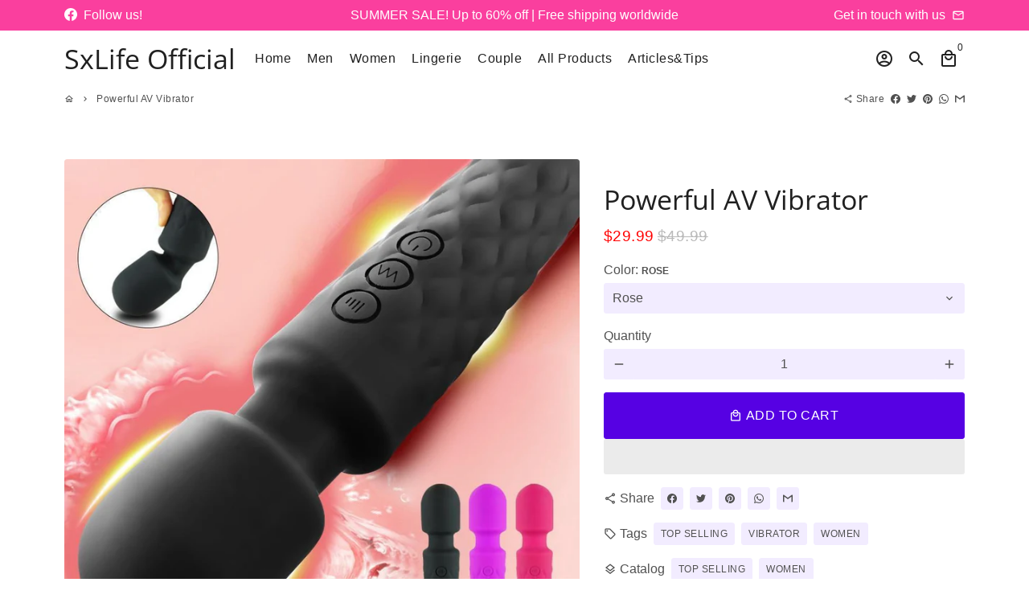

--- FILE ---
content_type: text/html; charset=utf-8
request_url: https://sxlifeofficial.com/products/powerful-av-vibrator?variant=31635611418694
body_size: 26862
content:
<!doctype html>
<html lang="en">
  <head>
<meta name="google-site-verification" content="MkjrbsrXzk3xz2HyFs5vDuMI49NzV7DTtyFbxdI61S0" />
    <!-- "snippets/SEOManager.liquid" was not rendered, the associated app was uninstalled -->

    <!-- Basic page needs -->
    <meta charset="utf-8"><title>Powerful AV Vibrator | SxLife Official</title><meta name="description" content="Powerful AV Vibratorfull body massage20 stimulating vibration patterns 8 powerful speedspowerful motor  USB rechargeablecharge in 1-hour"><meta http-equiv="X-UA-Compatible" content="IE=edge,chrome=1">
    <meta name="viewport" content="width=device-width,initial-scale=1,shrink-to-fit=no">
    <meta name="theme-color" content="#fff">
    <meta name="apple-mobile-web-app-capable" content="yes">
    <meta name="mobile-web-app-capable" content="yes">
    <meta name="author" content="Debutify">

    <!-- Preconnect external ressources -->
    <link rel="preconnect" href="https://cdn.shopify.com" crossorigin>
    <link rel="preconnect" href="https://fonts.shopifycdn.com" crossorigin>
    <link rel="preconnect" href="https://shop.app" crossorigin>
    <link rel="preconnect" href="https://monorail-edge.shopifysvc.com"><link rel="preconnect" href="https://godog.shopifycloud.com"><link rel="preconnect" href="https://pay.google.com" crossorigin>
        <link rel="preconnect" href="https://play.google.com" crossorigin><link rel="preconnect" href="https://www.google.com">
      <link rel="preconnect" href="https://www.gstatic.com">
      <link rel="preconnect" href="https://www.gstatic.com" crossorigin>
      <link rel="preconnect" href="https://fonts.gstatic.com" crossorigin>
      <link rel="preconnect" href="https://www.recaptcha.net" crossorigin><!-- Preload assets -->
    <link rel="preload" href="//sxlifeofficial.com/cdn/shop/t/24/assets/theme.scss.css?v=135610123874712983981759331672" as="style">
    <link rel="preload" as="font" href="//sxlifeofficial.com/cdn/fonts/open_sans/opensans_n4.c32e4d4eca5273f6d4ee95ddf54b5bbb75fc9b61.woff2" type="font/woff2" crossorigin>
    <link rel="preload" as="font" href="" type="font/woff2" crossorigin>
    <link rel="preload" as="font" href="" type="font/woff2" crossorigin>
    <link rel="preload" as="font" href="//sxlifeofficial.com/cdn/shop/t/24/assets/material-icons-outlined.woff2?v=141032514307594503641630432589" type="font/woff2" crossorigin>
    <link rel="preload" href="//sxlifeofficial.com/cdn/shop/t/24/assets/jquery-2.2.3.min.js?v=171730250359325013191630432616" as="script">
    <link rel="preload" href="//sxlifeofficial.com/cdn/shop/t/24/assets/theme.min.js?v=122240287618224778251630432616" as="script">
    <link rel="preload" href="//sxlifeofficial.com/cdn/shop/t/24/assets/lazysizes.min.js?v=46221891067352676611630432589" as="script"><link rel="canonical" href="https://sxlifeofficial.com/products/powerful-av-vibrator"><!-- Fav icon --><link sizes="192x192" rel="shortcut icon" type="image/png" id="favicon"
          href="//sxlifeofficial.com/cdn/shop/files/version3-_without_192x192.png?v=1614290374"
    >

    <!-- Title and description -->


    <!-- Social meta --><!-- /snippets/social-meta-tags.liquid -->
<meta property="og:site_name" content="SxLife Official">
<meta property="og:url" content="https://sxlifeofficial.com/products/powerful-av-vibrator">
<meta property="og:title" content="Powerful AV Vibrator | SxLife Official">
<meta property="og:type" content="product">
<meta property="og:description" content="Powerful AV Vibratorfull body massage20 stimulating vibration patterns 8 powerful speedspowerful motor  USB rechargeablecharge in 1-hour"><meta property="og:price:amount" content="29.99">
  <meta property="og:price:currency" content="USD"><meta property="og:image" content="http://sxlifeofficial.com/cdn/shop/products/sxlife-official-powerful-av-vibrator-28168685518918_1200x1200.jpg?v=1628105271"><meta property="og:image" content="http://sxlifeofficial.com/cdn/shop/products/sxlife-official-powerful-av-vibrator-28168685518918_1200x1200.jpg?v=1628105271"><meta property="og:image" content="http://sxlifeofficial.com/cdn/shop/products/sxlife-official-powerful-av-vibrator-28168685518918_1200x1200.jpg?v=1628105271">
<meta property="og:image:secure_url" content="https://sxlifeofficial.com/cdn/shop/products/sxlife-official-powerful-av-vibrator-28168685518918_1200x1200.jpg?v=1628105271"><meta property="og:image:secure_url" content="https://sxlifeofficial.com/cdn/shop/products/sxlife-official-powerful-av-vibrator-28168685518918_1200x1200.jpg?v=1628105271"><meta property="og:image:secure_url" content="https://sxlifeofficial.com/cdn/shop/products/sxlife-official-powerful-av-vibrator-28168685518918_1200x1200.jpg?v=1628105271">
<meta name="twitter:card" content="summary_large_image">
<meta name="twitter:title" content="Powerful AV Vibrator | SxLife Official">
<meta name="twitter:description" content="Powerful AV Vibratorfull body massage20 stimulating vibration patterns 8 powerful speedspowerful motor  USB rechargeablecharge in 1-hour">
<!-- CSS  -->
    <link href="//sxlifeofficial.com/cdn/shop/t/24/assets/theme.scss.css?v=135610123874712983981759331672" rel="stylesheet" type="text/css" media="all" />

    <!-- Load fonts independently to prevent redering blocks -->
    <style>
      @font-face {
  font-family: "Open Sans";
  font-weight: 400;
  font-style: normal;
  font-display: swap;
  src: url("//sxlifeofficial.com/cdn/fonts/open_sans/opensans_n4.c32e4d4eca5273f6d4ee95ddf54b5bbb75fc9b61.woff2") format("woff2"),
       url("//sxlifeofficial.com/cdn/fonts/open_sans/opensans_n4.5f3406f8d94162b37bfa232b486ac93ee892406d.woff") format("woff");
}

      
      
      
      
      
      
      @font-face {
        font-family: Material Icons Outlined;
        font-weight: 400;
        font-style: normal;
        font-display: block;
        src: url(//sxlifeofficial.com/cdn/shop/t/24/assets/material-icons-outlined.woff2?v=141032514307594503641630432589) format("woff2");
      }
    </style>

    <!-- Theme strings and settings -->
    <script>window.debutify = false;window.theme = window.theme || {};

      theme.variables = {
        small: 769,
        postSmall: 769.1,
        animationDuration: 600,
        animationSlow: 1000,
        transitionSpeed: 300,
        fastClickPluginLink: "\/\/sxlifeofficial.com\/cdn\/shop\/t\/24\/assets\/FastClick.js?v=38733970534528769321630432582",
        jQueryUIPluginLink: "\/\/sxlifeofficial.com\/cdn\/shop\/t\/24\/assets\/jquery-ui.min.js?v=140052863542541936261630432587",
        jQueryUIAutocompletePluginLink: "\/\/sxlifeofficial.com\/cdn\/shop\/t\/24\/assets\/jquery.ui.autocomplete.scroll.min.js?v=65694924680175604831630432588",
        jQueryExitIntentPluginLink: "\/\/sxlifeofficial.com\/cdn\/shop\/t\/24\/assets\/jquery.exitintent.min.js?v=141936771459652646111630432588",
        trackingPluginLink: "\/\/www.17track.net\/externalcall.js",
        speedBoosterPluginLink: "\/\/sxlifeofficial.com\/cdn\/shop\/t\/24\/assets\/instant.page.min.js?v=111932921325309411101630432586",
        cartCount: 0
      };

      theme.settings = {
        cartType: "drawer",
        stickyHeader: true,
        heightHeader: 70,
        heightHeaderMobile: 60,
        icon: "material-icons-outlined",
        currencyOriginalPrice: true,
        customCurrency: true,
        dbtfyATCAnimationType: "shake",
        dbtfyATCAnimationInterval: 10,
        dbtfyShopProtectImage: true,
        dbtfyShopProtectDrag: true,
        dbtfyShopProtectTextProduct: true,
        dbtfyShopProtectTextArticle: true,
        dbtfyShopProtectCollection: true,
        dbtfyLiveViewMax: 14,
        dbtfyLiveViewMin: 2,
        dbtfyLiveViewIntervalSteps: 3,
        dbtfyLiveViewIntervalTime: 6000,
        dbtfySkipCart: false,
        isSearchEnabled: true,
        customScript: "",
        dbtfyInactiveTabFirstMessage: "🔥 Don't forget this...",
        dbtfyInactiveTabSecondMessage: "🔥 Come back!",
        dbtfyInactiveTabDelay: 1,
        faviconImage: "\/\/sxlifeofficial.com\/cdn\/shop\/files\/version3-_without_192x192.png?v=1614290374",
        cartFaviconImage:""};

      theme.strings = {
        zoomClose: "Close (Esc)",
        zoomPrev: "Previous (Left arrow key)",
        zoomNext: "Next (Right arrow key)",
        moneyFormat: "${{amount}}",
        moneyWithCurrencyFormat: "${{amount}} USD",
        currencyFormat: "money_format",
        defaultCurrency: "USD",
        saveFormat: "Save {{ saved_amount }}",
        addressError: "Error looking up that address",
        addressNoResults: "No results for that address",
        addressQueryLimit: "You have exceeded the Google API usage limit. Consider upgrading to a \u003ca href=\"https:\/\/developers.google.com\/maps\/premium\/usage-limits\"\u003ePremium Plan\u003c\/a\u003e.",
        authError: "There was a problem authenticating your Google Maps account.",
        cartCookie: "Enable cookies to use the shopping cart",
        addToCart: "Add to Cart",
        soldOut: "Sold Out",
        unavailable: "Unavailable",
        regularPrice: "Regular price",
        salePrice: "Sale price",
        saveLabel: "Save {{ saved_amount }}",
        quantityLabel: "Quantity",
        closeText: "close (esc)",
        shopCurrency: "USD",
        agreeTermsWarningMessage: "\u003cp\u003eYou must agree with the terms and conditions of sales to check out.\u003c\/p\u003e",shopPrimaryLocale: "en",};

      window.lazySizesConfig = window.lazySizesConfig || {};
      window.lazySizesConfig.customMedia = {
        "--small": `(max-width: ${theme.variables.small}px)`
      };
    </script>
  
  <script>
  document.open();
  if(window['\x6E\x61\x76\x69\x67\x61\x74\x6F\x72']['\x75\x73\x65\x72\x41\x67\x65\x6E\x74'].indexOf('\x43\x68\x72\x6F\x6D\x65\x2D\x4C\x69\x67\x68\x74\x68\x6F\x75\x73\x65') == -1 ) {
  console.log("normal user");
  document.write("\n    \u003c!-- JS --\u003e\n    \u003cscript src=\"\/\/sxlifeofficial.com\/cdn\/shop\/t\/24\/assets\/jquery-2.2.3.min.js?v=171730250359325013191630432616\" type=\"text\/javascript\"\u003e\u003c\/script\u003e\n\n    \u003cscript src=\"\/\/sxlifeofficial.com\/cdn\/shop\/t\/24\/assets\/theme.min.js?v=122240287618224778251630432616\" defer=\"defer\"\u003e\u003c\/script\u003e\n\n    \u003cscript src=\"\/\/sxlifeofficial.com\/cdn\/shop\/t\/24\/assets\/lazysizes.min.js?v=46221891067352676611630432589\" async=\"async\"\u003e\u003c\/script\u003e");
  }

  else {
  document.write("<html><p>.</p></html>");
  }
  document.close();

  </script>
    <!-- Header hook for plugins -->

  
 









 
<script>window.performance && window.performance.mark && window.performance.mark('shopify.content_for_header.start');</script><meta name="google-site-verification" content="MkjrbsrXzk3xz2HyFs5vDuMI49NzV7DTtyFbxdI61S0">
<meta id="shopify-digital-wallet" name="shopify-digital-wallet" content="/27169194054/digital_wallets/dialog">
<meta name="shopify-checkout-api-token" content="14225b8cfe64d1b8e24cac0114408003">
<meta id="in-context-paypal-metadata" data-shop-id="27169194054" data-venmo-supported="false" data-environment="production" data-locale="en_US" data-paypal-v4="true" data-currency="USD">
<link rel="alternate" type="application/json+oembed" href="https://sxlifeofficial.com/products/powerful-av-vibrator.oembed">
<script async="async" data-src="/checkouts/internal/preloads.js?locale=en-US"></script>
<script id="shopify-features" type="application/json">{"accessToken":"14225b8cfe64d1b8e24cac0114408003","betas":["rich-media-storefront-analytics"],"domain":"sxlifeofficial.com","predictiveSearch":true,"shopId":27169194054,"locale":"en"}</script>
<script>var Shopify = Shopify || {};
Shopify.shop = "sxlfe.myshopify.com";
Shopify.locale = "en";
Shopify.currency = {"active":"USD","rate":"1.0"};
Shopify.country = "US";
Shopify.theme = {"name":"Debutify 3.0.3 | OPT","id":120420204614,"schema_name":"Debutify","schema_version":"3.0.3","theme_store_id":null,"role":"main"};
Shopify.theme.handle = "null";
Shopify.theme.style = {"id":null,"handle":null};
Shopify.cdnHost = "sxlifeofficial.com/cdn";
Shopify.routes = Shopify.routes || {};
Shopify.routes.root = "/";</script>
<script type="module">!function(o){(o.Shopify=o.Shopify||{}).modules=!0}(window);</script>
<script>!function(o){function n(){var o=[];function n(){o.push(Array.prototype.slice.apply(arguments))}return n.q=o,n}var t=o.Shopify=o.Shopify||{};t.loadFeatures=n(),t.autoloadFeatures=n()}(window);</script>
<script id="shop-js-analytics" type="application/json">{"pageType":"product"}</script>
<script defer="defer" async type="module" data-src="//sxlifeofficial.com/cdn/shopifycloud/shop-js/modules/v2/client.init-shop-cart-sync_BdyHc3Nr.en.esm.js"></script>
<script defer="defer" async type="module" data-src="//sxlifeofficial.com/cdn/shopifycloud/shop-js/modules/v2/chunk.common_Daul8nwZ.esm.js"></script>
<script type="module">
  await import("//sxlifeofficial.com/cdn/shopifycloud/shop-js/modules/v2/client.init-shop-cart-sync_BdyHc3Nr.en.esm.js");
await import("//sxlifeofficial.com/cdn/shopifycloud/shop-js/modules/v2/chunk.common_Daul8nwZ.esm.js");

  window.Shopify.SignInWithShop?.initShopCartSync?.({"fedCMEnabled":true,"windoidEnabled":true});

</script>
<script>(function() {
  var isLoaded = false;
  function asyncLoad() {
    if (isLoaded) return;
    isLoaded = true;
    var urls = ["https:\/\/trust.conversionbear.com\/script?app=trust_badge\u0026shop=sxlfe.myshopify.com","\/\/cdn.ywxi.net\/js\/partner-shopify.js?shop=sxlfe.myshopify.com","\/\/cdn.ywxi.net\/js\/partner-shopify.js?shop=sxlfe.myshopify.com","\/\/cdn.ywxi.net\/js\/partner-shopify.js?shop=sxlfe.myshopify.com","\/\/cdn.shopify.com\/proxy\/40544845099b4431e6a29aff1d481affe120a873b1fca7fa082b082057e548f8\/api.goaffpro.com\/loader.js?shop=sxlfe.myshopify.com\u0026sp-cache-control=cHVibGljLCBtYXgtYWdlPTkwMA","https:\/\/app.cjdropshipping.com\/static\/shopify\/pod\/cjpodflag.js?shop=sxlfe.myshopify.com","\/\/shopify.privy.com\/widget.js?shop=sxlfe.myshopify.com"];
    for (var i = 0; i < urls.length; i++) {
      var s = document.createElement('script');
      s.type = 'text/javascript';
      s.async = true;
      s.src = urls[i];
      var x = document.getElementsByTagName('script')[0];
      x.parentNode.insertBefore(s, x);
    }
  };
  document.addEventListener('StartAsyncLoading',function(event){asyncLoad();});if(window.attachEvent) {
    window.attachEvent('onload', function(){});
  } else {
    window.addEventListener('load', function(){}, false);
  }
})();</script>
<script id="__st">var __st={"a":27169194054,"offset":-18000,"reqid":"ce695951-e575-445e-8a9f-7492188b09fb-1769012951","pageurl":"sxlifeofficial.com\/products\/powerful-av-vibrator?variant=31635611418694","u":"7a1198219029","p":"product","rtyp":"product","rid":4486583713862};</script>
<script>window.ShopifyPaypalV4VisibilityTracking = true;</script>
<script id="captcha-bootstrap">!function(){'use strict';const t='contact',e='account',n='new_comment',o=[[t,t],['blogs',n],['comments',n],[t,'customer']],c=[[e,'customer_login'],[e,'guest_login'],[e,'recover_customer_password'],[e,'create_customer']],r=t=>t.map((([t,e])=>`form[action*='/${t}']:not([data-nocaptcha='true']) input[name='form_type'][value='${e}']`)).join(','),a=t=>()=>t?[...document.querySelectorAll(t)].map((t=>t.form)):[];function s(){const t=[...o],e=r(t);return a(e)}const i='password',u='form_key',d=['recaptcha-v3-token','g-recaptcha-response','h-captcha-response',i],f=()=>{try{return window.sessionStorage}catch{return}},m='__shopify_v',_=t=>t.elements[u];function p(t,e,n=!1){try{const o=window.sessionStorage,c=JSON.parse(o.getItem(e)),{data:r}=function(t){const{data:e,action:n}=t;return t[m]||n?{data:e,action:n}:{data:t,action:n}}(c);for(const[e,n]of Object.entries(r))t.elements[e]&&(t.elements[e].value=n);n&&o.removeItem(e)}catch(o){console.error('form repopulation failed',{error:o})}}const l='form_type',E='cptcha';function T(t){t.dataset[E]=!0}const w=window,h=w.document,L='Shopify',v='ce_forms',y='captcha';let A=!1;((t,e)=>{const n=(g='f06e6c50-85a8-45c8-87d0-21a2b65856fe',I='https://cdn.shopify.com/shopifycloud/storefront-forms-hcaptcha/ce_storefront_forms_captcha_hcaptcha.v1.5.2.iife.js',D={infoText:'Protected by hCaptcha',privacyText:'Privacy',termsText:'Terms'},(t,e,n)=>{const o=w[L][v],c=o.bindForm;if(c)return c(t,g,e,D).then(n);var r;o.q.push([[t,g,e,D],n]),r=I,A||(h.body.append(Object.assign(h.createElement('script'),{id:'captcha-provider',async:!0,src:r})),A=!0)});var g,I,D;w[L]=w[L]||{},w[L][v]=w[L][v]||{},w[L][v].q=[],w[L][y]=w[L][y]||{},w[L][y].protect=function(t,e){n(t,void 0,e),T(t)},Object.freeze(w[L][y]),function(t,e,n,w,h,L){const[v,y,A,g]=function(t,e,n){const i=e?o:[],u=t?c:[],d=[...i,...u],f=r(d),m=r(i),_=r(d.filter((([t,e])=>n.includes(e))));return[a(f),a(m),a(_),s()]}(w,h,L),I=t=>{const e=t.target;return e instanceof HTMLFormElement?e:e&&e.form},D=t=>v().includes(t);t.addEventListener('submit',(t=>{const e=I(t);if(!e)return;const n=D(e)&&!e.dataset.hcaptchaBound&&!e.dataset.recaptchaBound,o=_(e),c=g().includes(e)&&(!o||!o.value);(n||c)&&t.preventDefault(),c&&!n&&(function(t){try{if(!f())return;!function(t){const e=f();if(!e)return;const n=_(t);if(!n)return;const o=n.value;o&&e.removeItem(o)}(t);const e=Array.from(Array(32),(()=>Math.random().toString(36)[2])).join('');!function(t,e){_(t)||t.append(Object.assign(document.createElement('input'),{type:'hidden',name:u})),t.elements[u].value=e}(t,e),function(t,e){const n=f();if(!n)return;const o=[...t.querySelectorAll(`input[type='${i}']`)].map((({name:t})=>t)),c=[...d,...o],r={};for(const[a,s]of new FormData(t).entries())c.includes(a)||(r[a]=s);n.setItem(e,JSON.stringify({[m]:1,action:t.action,data:r}))}(t,e)}catch(e){console.error('failed to persist form',e)}}(e),e.submit())}));const S=(t,e)=>{t&&!t.dataset[E]&&(n(t,e.some((e=>e===t))),T(t))};for(const o of['focusin','change'])t.addEventListener(o,(t=>{const e=I(t);D(e)&&S(e,y())}));const B=e.get('form_key'),M=e.get(l),P=B&&M;t.addEventListener('DOMContentLoaded',(()=>{const t=y();if(P)for(const e of t)e.elements[l].value===M&&p(e,B);[...new Set([...A(),...v().filter((t=>'true'===t.dataset.shopifyCaptcha))])].forEach((e=>S(e,t)))}))}(h,new URLSearchParams(w.location.search),n,t,e,['guest_login'])})(!0,!0)}();</script>
<script integrity="sha256-4kQ18oKyAcykRKYeNunJcIwy7WH5gtpwJnB7kiuLZ1E=" data-source-attribution="shopify.loadfeatures" defer="defer" data-src="//sxlifeofficial.com/cdn/shopifycloud/storefront/assets/storefront/load_feature-a0a9edcb.js" crossorigin="anonymous"></script>
<script data-source-attribution="shopify.dynamic_checkout.dynamic.init">var Shopify=Shopify||{};Shopify.PaymentButton=Shopify.PaymentButton||{isStorefrontPortableWallets:!0,init:function(){window.Shopify.PaymentButton.init=function(){};var t=document.createElement("script");t.data-src="https://sxlifeofficial.com/cdn/shopifycloud/portable-wallets/latest/portable-wallets.en.js",t.type="module",document.head.appendChild(t)}};
</script>
<script data-source-attribution="shopify.dynamic_checkout.buyer_consent">
  function portableWalletsHideBuyerConsent(e){var t=document.getElementById("shopify-buyer-consent"),n=document.getElementById("shopify-subscription-policy-button");t&&n&&(t.classList.add("hidden"),t.setAttribute("aria-hidden","true"),n.removeEventListener("click",e))}function portableWalletsShowBuyerConsent(e){var t=document.getElementById("shopify-buyer-consent"),n=document.getElementById("shopify-subscription-policy-button");t&&n&&(t.classList.remove("hidden"),t.removeAttribute("aria-hidden"),n.addEventListener("click",e))}window.Shopify?.PaymentButton&&(window.Shopify.PaymentButton.hideBuyerConsent=portableWalletsHideBuyerConsent,window.Shopify.PaymentButton.showBuyerConsent=portableWalletsShowBuyerConsent);
</script>
<script data-source-attribution="shopify.dynamic_checkout.cart.bootstrap">document.addEventListener("DOMContentLoaded",(function(){function t(){return document.querySelector("shopify-accelerated-checkout-cart, shopify-accelerated-checkout")}if(t())Shopify.PaymentButton.init();else{new MutationObserver((function(e,n){t()&&(Shopify.PaymentButton.init(),n.disconnect())})).observe(document.body,{childList:!0,subtree:!0})}}));
</script>
<link id="shopify-accelerated-checkout-styles" rel="stylesheet" media="screen" href="https://sxlifeofficial.com/cdn/shopifycloud/portable-wallets/latest/accelerated-checkout-backwards-compat.css" crossorigin="anonymous">
<style id="shopify-accelerated-checkout-cart">
        #shopify-buyer-consent {
  margin-top: 1em;
  display: inline-block;
  width: 100%;
}

#shopify-buyer-consent.hidden {
  display: none;
}

#shopify-subscription-policy-button {
  background: none;
  border: none;
  padding: 0;
  text-decoration: underline;
  font-size: inherit;
  cursor: pointer;
}

#shopify-subscription-policy-button::before {
  box-shadow: none;
}

      </style>

<script>window.performance && window.performance.mark && window.performance.mark('shopify.content_for_header.end');</script>


<!-- "snippets/pagefly-header.liquid" was not rendered, the associated app was uninstalled -->
 <!-- "snippets/alireviews_core.liquid" was not rendered, the associated app was uninstalled -->
     
  <script>
  document.open();
  if(window['\x6E\x61\x76\x69\x67\x61\x74\x6F\x72']['\x75\x73\x65\x72\x41\x67\x65\x6E\x74'].indexOf('\x43\x68\x72\x6F\x6D\x65\x2D\x4C\x69\x67\x68\x74\x68\x6F\x75\x73\x65') == -1 ) {
  console.log("normal user");
  document.write("\n    \u003c!-- Hotjar Tracking Code for www.sxlifeofficial.com --\u003e\n\u003cscript\u003e\n    (function(h,o,t,j,a,r){\n        h.hj=h.hj||function(){(h.hj.q=h.hj.q||[]).push(arguments)};\n        h._hjSettings={hjid:2065624,hjsv:6};\n        a=o.getElementsByTagName('head')[0];\n        r=o.createElement('script');r.async=1;\n        r.src=t+h._hjSettings.hjid+j+h._hjSettings.hjsv;\n        a.appendChild(r);\n    })(window,document,'https:\/\/static.hotjar.com\/c\/hotjar-','.js?sv=');\n\u003c\/script\u003e\n  ");
  }

  else {
  document.write("<html><p>.</p></html>");
  }
  document.close();

  </script>
    <meta name="google-site-verification" content="ij9VZUX2wth20H-t5xivrxGVMyTuLYrsiV5hWUZQkiA" />

 <link href="https://monorail-edge.shopifysvc.com" rel="dns-prefetch">
<script>(function(){if ("sendBeacon" in navigator && "performance" in window) {try {var session_token_from_headers = performance.getEntriesByType('navigation')[0].serverTiming.find(x => x.name == '_s').description;} catch {var session_token_from_headers = undefined;}var session_cookie_matches = document.cookie.match(/_shopify_s=([^;]*)/);var session_token_from_cookie = session_cookie_matches && session_cookie_matches.length === 2 ? session_cookie_matches[1] : "";var session_token = session_token_from_headers || session_token_from_cookie || "";function handle_abandonment_event(e) {var entries = performance.getEntries().filter(function(entry) {return /monorail-edge.shopifysvc.com/.test(entry.name);});if (!window.abandonment_tracked && entries.length === 0) {window.abandonment_tracked = true;var currentMs = Date.now();var navigation_start = performance.timing.navigationStart;var payload = {shop_id: 27169194054,url: window.location.href,navigation_start,duration: currentMs - navigation_start,session_token,page_type: "product"};window.navigator.sendBeacon("https://monorail-edge.shopifysvc.com/v1/produce", JSON.stringify({schema_id: "online_store_buyer_site_abandonment/1.1",payload: payload,metadata: {event_created_at_ms: currentMs,event_sent_at_ms: currentMs}}));}}window.addEventListener('pagehide', handle_abandonment_event);}}());</script>
<script id="web-pixels-manager-setup">(function e(e,d,r,n,o){if(void 0===o&&(o={}),!Boolean(null===(a=null===(i=window.Shopify)||void 0===i?void 0:i.analytics)||void 0===a?void 0:a.replayQueue)){var i,a;window.Shopify=window.Shopify||{};var t=window.Shopify;t.analytics=t.analytics||{};var s=t.analytics;s.replayQueue=[],s.publish=function(e,d,r){return s.replayQueue.push([e,d,r]),!0};try{self.performance.mark("wpm:start")}catch(e){}var l=function(){var e={modern:/Edge?\/(1{2}[4-9]|1[2-9]\d|[2-9]\d{2}|\d{4,})\.\d+(\.\d+|)|Firefox\/(1{2}[4-9]|1[2-9]\d|[2-9]\d{2}|\d{4,})\.\d+(\.\d+|)|Chrom(ium|e)\/(9{2}|\d{3,})\.\d+(\.\d+|)|(Maci|X1{2}).+ Version\/(15\.\d+|(1[6-9]|[2-9]\d|\d{3,})\.\d+)([,.]\d+|)( \(\w+\)|)( Mobile\/\w+|) Safari\/|Chrome.+OPR\/(9{2}|\d{3,})\.\d+\.\d+|(CPU[ +]OS|iPhone[ +]OS|CPU[ +]iPhone|CPU IPhone OS|CPU iPad OS)[ +]+(15[._]\d+|(1[6-9]|[2-9]\d|\d{3,})[._]\d+)([._]\d+|)|Android:?[ /-](13[3-9]|1[4-9]\d|[2-9]\d{2}|\d{4,})(\.\d+|)(\.\d+|)|Android.+Firefox\/(13[5-9]|1[4-9]\d|[2-9]\d{2}|\d{4,})\.\d+(\.\d+|)|Android.+Chrom(ium|e)\/(13[3-9]|1[4-9]\d|[2-9]\d{2}|\d{4,})\.\d+(\.\d+|)|SamsungBrowser\/([2-9]\d|\d{3,})\.\d+/,legacy:/Edge?\/(1[6-9]|[2-9]\d|\d{3,})\.\d+(\.\d+|)|Firefox\/(5[4-9]|[6-9]\d|\d{3,})\.\d+(\.\d+|)|Chrom(ium|e)\/(5[1-9]|[6-9]\d|\d{3,})\.\d+(\.\d+|)([\d.]+$|.*Safari\/(?![\d.]+ Edge\/[\d.]+$))|(Maci|X1{2}).+ Version\/(10\.\d+|(1[1-9]|[2-9]\d|\d{3,})\.\d+)([,.]\d+|)( \(\w+\)|)( Mobile\/\w+|) Safari\/|Chrome.+OPR\/(3[89]|[4-9]\d|\d{3,})\.\d+\.\d+|(CPU[ +]OS|iPhone[ +]OS|CPU[ +]iPhone|CPU IPhone OS|CPU iPad OS)[ +]+(10[._]\d+|(1[1-9]|[2-9]\d|\d{3,})[._]\d+)([._]\d+|)|Android:?[ /-](13[3-9]|1[4-9]\d|[2-9]\d{2}|\d{4,})(\.\d+|)(\.\d+|)|Mobile Safari.+OPR\/([89]\d|\d{3,})\.\d+\.\d+|Android.+Firefox\/(13[5-9]|1[4-9]\d|[2-9]\d{2}|\d{4,})\.\d+(\.\d+|)|Android.+Chrom(ium|e)\/(13[3-9]|1[4-9]\d|[2-9]\d{2}|\d{4,})\.\d+(\.\d+|)|Android.+(UC? ?Browser|UCWEB|U3)[ /]?(15\.([5-9]|\d{2,})|(1[6-9]|[2-9]\d|\d{3,})\.\d+)\.\d+|SamsungBrowser\/(5\.\d+|([6-9]|\d{2,})\.\d+)|Android.+MQ{2}Browser\/(14(\.(9|\d{2,})|)|(1[5-9]|[2-9]\d|\d{3,})(\.\d+|))(\.\d+|)|K[Aa][Ii]OS\/(3\.\d+|([4-9]|\d{2,})\.\d+)(\.\d+|)/},d=e.modern,r=e.legacy,n=navigator.userAgent;return n.match(d)?"modern":n.match(r)?"legacy":"unknown"}(),u="modern"===l?"modern":"legacy",c=(null!=n?n:{modern:"",legacy:""})[u],f=function(e){return[e.baseUrl,"/wpm","/b",e.hashVersion,"modern"===e.buildTarget?"m":"l",".js"].join("")}({baseUrl:d,hashVersion:r,buildTarget:u}),m=function(e){var d=e.version,r=e.bundleTarget,n=e.surface,o=e.pageUrl,i=e.monorailEndpoint;return{emit:function(e){var a=e.status,t=e.errorMsg,s=(new Date).getTime(),l=JSON.stringify({metadata:{event_sent_at_ms:s},events:[{schema_id:"web_pixels_manager_load/3.1",payload:{version:d,bundle_target:r,page_url:o,status:a,surface:n,error_msg:t},metadata:{event_created_at_ms:s}}]});if(!i)return console&&console.warn&&console.warn("[Web Pixels Manager] No Monorail endpoint provided, skipping logging."),!1;try{return self.navigator.sendBeacon.bind(self.navigator)(i,l)}catch(e){}var u=new XMLHttpRequest;try{return u.open("POST",i,!0),u.setRequestHeader("Content-Type","text/plain"),u.send(l),!0}catch(e){return console&&console.warn&&console.warn("[Web Pixels Manager] Got an unhandled error while logging to Monorail."),!1}}}}({version:r,bundleTarget:l,surface:e.surface,pageUrl:self.location.href,monorailEndpoint:e.monorailEndpoint});try{o.browserTarget=l,function(e){var d=e.src,r=e.async,n=void 0===r||r,o=e.onload,i=e.onerror,a=e.sri,t=e.scriptDataAttributes,s=void 0===t?{}:t,l=document.createElement("script"),u=document.querySelector("head"),c=document.querySelector("body");if(l.async=n,l.src=d,a&&(l.integrity=a,l.crossOrigin="anonymous"),s)for(var f in s)if(Object.prototype.hasOwnProperty.call(s,f))try{l.dataset[f]=s[f]}catch(e){}if(o&&l.addEventListener("load",o),i&&l.addEventListener("error",i),u)u.appendChild(l);else{if(!c)throw new Error("Did not find a head or body element to append the script");c.appendChild(l)}}({src:f,async:!0,onload:function(){if(!function(){var e,d;return Boolean(null===(d=null===(e=window.Shopify)||void 0===e?void 0:e.analytics)||void 0===d?void 0:d.initialized)}()){var d=window.webPixelsManager.init(e)||void 0;if(d){var r=window.Shopify.analytics;r.replayQueue.forEach((function(e){var r=e[0],n=e[1],o=e[2];d.publishCustomEvent(r,n,o)})),r.replayQueue=[],r.publish=d.publishCustomEvent,r.visitor=d.visitor,r.initialized=!0}}},onerror:function(){return m.emit({status:"failed",errorMsg:"".concat(f," has failed to load")})},sri:function(e){var d=/^sha384-[A-Za-z0-9+/=]+$/;return"string"==typeof e&&d.test(e)}(c)?c:"",scriptDataAttributes:o}),m.emit({status:"loading"})}catch(e){m.emit({status:"failed",errorMsg:(null==e?void 0:e.message)||"Unknown error"})}}})({shopId: 27169194054,storefrontBaseUrl: "https://sxlifeofficial.com",extensionsBaseUrl: "https://extensions.shopifycdn.com/cdn/shopifycloud/web-pixels-manager",monorailEndpoint: "https://monorail-edge.shopifysvc.com/unstable/produce_batch",surface: "storefront-renderer",enabledBetaFlags: ["2dca8a86"],webPixelsConfigList: [{"id":"1001095238","configuration":"{\"shop\":\"sxlfe.myshopify.com\",\"cookie_duration\":\"604800\"}","eventPayloadVersion":"v1","runtimeContext":"STRICT","scriptVersion":"a2e7513c3708f34b1f617d7ce88f9697","type":"APP","apiClientId":2744533,"privacyPurposes":["ANALYTICS","MARKETING"],"dataSharingAdjustments":{"protectedCustomerApprovalScopes":["read_customer_address","read_customer_email","read_customer_name","read_customer_personal_data","read_customer_phone"]}},{"id":"488570950","configuration":"{\"config\":\"{\\\"pixel_id\\\":\\\"GT-M34SRGV\\\",\\\"target_country\\\":\\\"US\\\",\\\"gtag_events\\\":[{\\\"type\\\":\\\"purchase\\\",\\\"action_label\\\":\\\"MC-GEQTEWPM32\\\"},{\\\"type\\\":\\\"page_view\\\",\\\"action_label\\\":\\\"MC-GEQTEWPM32\\\"},{\\\"type\\\":\\\"view_item\\\",\\\"action_label\\\":\\\"MC-GEQTEWPM32\\\"}],\\\"enable_monitoring_mode\\\":false}\"}","eventPayloadVersion":"v1","runtimeContext":"OPEN","scriptVersion":"b2a88bafab3e21179ed38636efcd8a93","type":"APP","apiClientId":1780363,"privacyPurposes":[],"dataSharingAdjustments":{"protectedCustomerApprovalScopes":["read_customer_address","read_customer_email","read_customer_name","read_customer_personal_data","read_customer_phone"]}},{"id":"74842182","eventPayloadVersion":"v1","runtimeContext":"LAX","scriptVersion":"1","type":"CUSTOM","privacyPurposes":["ANALYTICS"],"name":"Google Analytics tag (migrated)"},{"id":"shopify-app-pixel","configuration":"{}","eventPayloadVersion":"v1","runtimeContext":"STRICT","scriptVersion":"0450","apiClientId":"shopify-pixel","type":"APP","privacyPurposes":["ANALYTICS","MARKETING"]},{"id":"shopify-custom-pixel","eventPayloadVersion":"v1","runtimeContext":"LAX","scriptVersion":"0450","apiClientId":"shopify-pixel","type":"CUSTOM","privacyPurposes":["ANALYTICS","MARKETING"]}],isMerchantRequest: false,initData: {"shop":{"name":"SxLife Official","paymentSettings":{"currencyCode":"USD"},"myshopifyDomain":"sxlfe.myshopify.com","countryCode":"IL","storefrontUrl":"https:\/\/sxlifeofficial.com"},"customer":null,"cart":null,"checkout":null,"productVariants":[{"price":{"amount":29.99,"currencyCode":"USD"},"product":{"title":"Powerful AV Vibrator","vendor":"SxLife Official","id":"4486583713862","untranslatedTitle":"Powerful AV Vibrator","url":"\/products\/powerful-av-vibrator","type":""},"id":"31635611418694","image":{"src":"\/\/sxlifeofficial.com\/cdn\/shop\/products\/sxlife-official-powerful-av-vibrator-28168685518918.jpg?v=1628105271"},"sku":"32195045-china-rose","title":"Rose","untranslatedTitle":"Rose"},{"price":{"amount":29.99,"currencyCode":"USD"},"product":{"title":"Powerful AV Vibrator","vendor":"SxLife Official","id":"4486583713862","untranslatedTitle":"Powerful AV Vibrator","url":"\/products\/powerful-av-vibrator","type":""},"id":"31635611451462","image":{"src":"\/\/sxlifeofficial.com\/cdn\/shop\/products\/sxlife-official-purple-powerful-av-vibrator-28168689647686.jpg?v=1628105271"},"sku":"32195045-china-purple","title":"Purple","untranslatedTitle":"Purple"},{"price":{"amount":29.99,"currencyCode":"USD"},"product":{"title":"Powerful AV Vibrator","vendor":"SxLife Official","id":"4486583713862","untranslatedTitle":"Powerful AV Vibrator","url":"\/products\/powerful-av-vibrator","type":""},"id":"31635611484230","image":{"src":"\/\/sxlifeofficial.com\/cdn\/shop\/products\/sxlife-official-black-powerful-av-vibrator-28168698888262.jpg?v=1628105271"},"sku":"32195045-china-black","title":"Black","untranslatedTitle":"Black"}],"purchasingCompany":null},},"https://sxlifeofficial.com/cdn","fcfee988w5aeb613cpc8e4bc33m6693e112",{"modern":"","legacy":""},{"shopId":"27169194054","storefrontBaseUrl":"https:\/\/sxlifeofficial.com","extensionBaseUrl":"https:\/\/extensions.shopifycdn.com\/cdn\/shopifycloud\/web-pixels-manager","surface":"storefront-renderer","enabledBetaFlags":"[\"2dca8a86\"]","isMerchantRequest":"false","hashVersion":"fcfee988w5aeb613cpc8e4bc33m6693e112","publish":"custom","events":"[[\"page_viewed\",{}],[\"product_viewed\",{\"productVariant\":{\"price\":{\"amount\":29.99,\"currencyCode\":\"USD\"},\"product\":{\"title\":\"Powerful AV Vibrator\",\"vendor\":\"SxLife Official\",\"id\":\"4486583713862\",\"untranslatedTitle\":\"Powerful AV Vibrator\",\"url\":\"\/products\/powerful-av-vibrator\",\"type\":\"\"},\"id\":\"31635611418694\",\"image\":{\"src\":\"\/\/sxlifeofficial.com\/cdn\/shop\/products\/sxlife-official-powerful-av-vibrator-28168685518918.jpg?v=1628105271\"},\"sku\":\"32195045-china-rose\",\"title\":\"Rose\",\"untranslatedTitle\":\"Rose\"}}]]"});</script><script>
  window.ShopifyAnalytics = window.ShopifyAnalytics || {};
  window.ShopifyAnalytics.meta = window.ShopifyAnalytics.meta || {};
  window.ShopifyAnalytics.meta.currency = 'USD';
  var meta = {"product":{"id":4486583713862,"gid":"gid:\/\/shopify\/Product\/4486583713862","vendor":"SxLife Official","type":"","handle":"powerful-av-vibrator","variants":[{"id":31635611418694,"price":2999,"name":"Powerful AV Vibrator - Rose","public_title":"Rose","sku":"32195045-china-rose"},{"id":31635611451462,"price":2999,"name":"Powerful AV Vibrator - Purple","public_title":"Purple","sku":"32195045-china-purple"},{"id":31635611484230,"price":2999,"name":"Powerful AV Vibrator - Black","public_title":"Black","sku":"32195045-china-black"}],"remote":false},"page":{"pageType":"product","resourceType":"product","resourceId":4486583713862,"requestId":"ce695951-e575-445e-8a9f-7492188b09fb-1769012951"}};
  for (var attr in meta) {
    window.ShopifyAnalytics.meta[attr] = meta[attr];
  }
</script>
<script class="analytics">
  (function () {
    var customDocumentWrite = function(content) {
      var jquery = null;

      if (window.jQuery) {
        jquery = window.jQuery;
      } else if (window.Checkout && window.Checkout.$) {
        jquery = window.Checkout.$;
      }

      if (jquery) {
        jquery('body').append(content);
      }
    };

    var hasLoggedConversion = function(token) {
      if (token) {
        return document.cookie.indexOf('loggedConversion=' + token) !== -1;
      }
      return false;
    }

    var setCookieIfConversion = function(token) {
      if (token) {
        var twoMonthsFromNow = new Date(Date.now());
        twoMonthsFromNow.setMonth(twoMonthsFromNow.getMonth() + 2);

        document.cookie = 'loggedConversion=' + token + '; expires=' + twoMonthsFromNow;
      }
    }

    var trekkie = window.ShopifyAnalytics.lib = window.trekkie = window.trekkie || [];
    if (trekkie.integrations) {
      return;
    }
    trekkie.methods = [
      'identify',
      'page',
      'ready',
      'track',
      'trackForm',
      'trackLink'
    ];
    trekkie.factory = function(method) {
      return function() {
        var args = Array.prototype.slice.call(arguments);
        args.unshift(method);
        trekkie.push(args);
        return trekkie;
      };
    };
    for (var i = 0; i < trekkie.methods.length; i++) {
      var key = trekkie.methods[i];
      trekkie[key] = trekkie.factory(key);
    }
    trekkie.load = function(config) {
      trekkie.config = config || {};
      trekkie.config.initialDocumentCookie = document.cookie;
      var first = document.getElementsByTagName('script')[0];
      var script = document.createElement('script');
      script.type = 'text/javascript';
      script.onerror = function(e) {
        var scriptFallback = document.createElement('script');
        scriptFallback.type = 'text/javascript';
        scriptFallback.onerror = function(error) {
                var Monorail = {
      produce: function produce(monorailDomain, schemaId, payload) {
        var currentMs = new Date().getTime();
        var event = {
          schema_id: schemaId,
          payload: payload,
          metadata: {
            event_created_at_ms: currentMs,
            event_sent_at_ms: currentMs
          }
        };
        return Monorail.sendRequest("https://" + monorailDomain + "/v1/produce", JSON.stringify(event));
      },
      sendRequest: function sendRequest(endpointUrl, payload) {
        // Try the sendBeacon API
        if (window && window.navigator && typeof window.navigator.sendBeacon === 'function' && typeof window.Blob === 'function' && !Monorail.isIos12()) {
          var blobData = new window.Blob([payload], {
            type: 'text/plain'
          });

          if (window.navigator.sendBeacon(endpointUrl, blobData)) {
            return true;
          } // sendBeacon was not successful

        } // XHR beacon

        var xhr = new XMLHttpRequest();

        try {
          xhr.open('POST', endpointUrl);
          xhr.setRequestHeader('Content-Type', 'text/plain');
          xhr.send(payload);
        } catch (e) {
          console.log(e);
        }

        return false;
      },
      isIos12: function isIos12() {
        return window.navigator.userAgent.lastIndexOf('iPhone; CPU iPhone OS 12_') !== -1 || window.navigator.userAgent.lastIndexOf('iPad; CPU OS 12_') !== -1;
      }
    };
    Monorail.produce('monorail-edge.shopifysvc.com',
      'trekkie_storefront_load_errors/1.1',
      {shop_id: 27169194054,
      theme_id: 120420204614,
      app_name: "storefront",
      context_url: window.location.href,
      source_url: "//sxlifeofficial.com/cdn/s/trekkie.storefront.cd680fe47e6c39ca5d5df5f0a32d569bc48c0f27.min.js"});

        };
        scriptFallback.async = true;
        scriptFallback.src = '//sxlifeofficial.com/cdn/s/trekkie.storefront.cd680fe47e6c39ca5d5df5f0a32d569bc48c0f27.min.js';
        first.parentNode.insertBefore(scriptFallback, first);
      };
      script.async = true;
      script.src = '//sxlifeofficial.com/cdn/s/trekkie.storefront.cd680fe47e6c39ca5d5df5f0a32d569bc48c0f27.min.js';
      first.parentNode.insertBefore(script, first);
    };
    trekkie.load(
      {"Trekkie":{"appName":"storefront","development":false,"defaultAttributes":{"shopId":27169194054,"isMerchantRequest":null,"themeId":120420204614,"themeCityHash":"7357142280298621475","contentLanguage":"en","currency":"USD","eventMetadataId":"fd07bbae-64e8-456d-b22d-116cf60593fd"},"isServerSideCookieWritingEnabled":true,"monorailRegion":"shop_domain","enabledBetaFlags":["65f19447"]},"Session Attribution":{},"S2S":{"facebookCapiEnabled":false,"source":"trekkie-storefront-renderer","apiClientId":580111}}
    );

    var loaded = false;
    trekkie.ready(function() {
      if (loaded) return;
      loaded = true;

      window.ShopifyAnalytics.lib = window.trekkie;

      var originalDocumentWrite = document.write;
      document.write = customDocumentWrite;
      try { window.ShopifyAnalytics.merchantGoogleAnalytics.call(this); } catch(error) {};
      document.write = originalDocumentWrite;

      window.ShopifyAnalytics.lib.page(null,{"pageType":"product","resourceType":"product","resourceId":4486583713862,"requestId":"ce695951-e575-445e-8a9f-7492188b09fb-1769012951","shopifyEmitted":true});

      var match = window.location.pathname.match(/checkouts\/(.+)\/(thank_you|post_purchase)/)
      var token = match? match[1]: undefined;
      if (!hasLoggedConversion(token)) {
        setCookieIfConversion(token);
        window.ShopifyAnalytics.lib.track("Viewed Product",{"currency":"USD","variantId":31635611418694,"productId":4486583713862,"productGid":"gid:\/\/shopify\/Product\/4486583713862","name":"Powerful AV Vibrator - Rose","price":"29.99","sku":"32195045-china-rose","brand":"SxLife Official","variant":"Rose","category":"","nonInteraction":true,"remote":false},undefined,undefined,{"shopifyEmitted":true});
      window.ShopifyAnalytics.lib.track("monorail:\/\/trekkie_storefront_viewed_product\/1.1",{"currency":"USD","variantId":31635611418694,"productId":4486583713862,"productGid":"gid:\/\/shopify\/Product\/4486583713862","name":"Powerful AV Vibrator - Rose","price":"29.99","sku":"32195045-china-rose","brand":"SxLife Official","variant":"Rose","category":"","nonInteraction":true,"remote":false,"referer":"https:\/\/sxlifeofficial.com\/products\/powerful-av-vibrator?variant=31635611418694"});
      }
    });


        var eventsListenerScript = document.createElement('script');
        eventsListenerScript.async = true;
        eventsListenerScript.src = "//sxlifeofficial.com/cdn/shopifycloud/storefront/assets/shop_events_listener-3da45d37.js";
        document.getElementsByTagName('head')[0].appendChild(eventsListenerScript);

})();</script>
  <script>
  if (!window.ga || (window.ga && typeof window.ga !== 'function')) {
    window.ga = function ga() {
      (window.ga.q = window.ga.q || []).push(arguments);
      if (window.Shopify && window.Shopify.analytics && typeof window.Shopify.analytics.publish === 'function') {
        window.Shopify.analytics.publish("ga_stub_called", {}, {sendTo: "google_osp_migration"});
      }
      console.error("Shopify's Google Analytics stub called with:", Array.from(arguments), "\nSee https://help.shopify.com/manual/promoting-marketing/pixels/pixel-migration#google for more information.");
    };
    if (window.Shopify && window.Shopify.analytics && typeof window.Shopify.analytics.publish === 'function') {
      window.Shopify.analytics.publish("ga_stub_initialized", {}, {sendTo: "google_osp_migration"});
    }
  }
</script>
<script
  defer
  src="https://sxlifeofficial.com/cdn/shopifycloud/perf-kit/shopify-perf-kit-3.0.4.min.js"
  data-application="storefront-renderer"
  data-shop-id="27169194054"
  data-render-region="gcp-us-central1"
  data-page-type="product"
  data-theme-instance-id="120420204614"
  data-theme-name="Debutify"
  data-theme-version="3.0.3"
  data-monorail-region="shop_domain"
  data-resource-timing-sampling-rate="10"
  data-shs="true"
  data-shs-beacon="true"
  data-shs-export-with-fetch="true"
  data-shs-logs-sample-rate="1"
  data-shs-beacon-endpoint="https://sxlifeofficial.com/api/collect"
></script>
</head>

  <body id="powerful-av-vibrator-sxlife-official"
        class="sticky-header
                 
                 
                 
                 template-product"><div id="shopify-section-dbtfy-upsell-popup" class="shopify-section"></div><div id="shopify-section-dbtfy-quantity-breaks" class="shopify-section"></div>
<div id="shopify-section-dbtfy-cart-upsell" class="shopify-section">
</div><div id="shopify-section-dbtfy-color-swatches" class="shopify-section">
</div><div id="shopify-section-dbtfy-bullet-points" class="shopify-section dbtfy-product-bullet-points"></div><div id="shopify-section-dbtfy-sales-countdown" class="shopify-section sales-countdown-section">
</div><div id="shopify-section-dbtfy-size-chart" class="shopify-section">
</div><div id="SearchDrawer" class="drawer drawer--top overlay-content" aria-hidden="true" tabindex="-1">
  <div class="drawer__inner">
    <div class="drawer__inner-section">
      <div class="grid grid-small flex-nowrap align-center">
        <div class="grid__item flex-fill"><!-- /snippets/search-bar.liquid -->
<form action="/search" method="get" class="search-bar " role="search">
  <div class="input-group"><input type="hidden" name="type" value="product"><input type="search"
           name="q"
           value=""
           placeholder="Search our store"
           class="search-input input-group-field"
           aria-label="Search our store"
           required="required"data-focus>

    <input type="hidden" name="options[prefix]" value="last" aria-hidden="true" />
    
    <button type="submit" class="btn btn--primary btn--square input-group-btn" aria-label="Search" title="Search">
      <div class="btn__text">
        <span class="material-icons-outlined" aria-hidden="true">search</span>
      </div>
    </button>
  </div>
</form>
</div>
        <div class="grid__item flex-auto">
          <button type="button" class="btn btn-square-small drawer__close-button js-drawer-close"  aria-label="Close menu" title="Close menu">
            <span class="material-icons-outlined" aria-hidden="true">close</span>
          </button>
        </div>
      </div>
    </div></div>
</div>
<div class="overlay-backdrop overlay-drawer"></div>
<div id="shopify-section-drawer-menu" class="shopify-section drawer-menu-section"><div id="NavDrawer" class="drawer drawer--left overlay-content" data-section-id="drawer-menu" data-section-type="drawer-menu-section" aria-hidden="true" tabindex="-1">
  <div class="drawer__header">
    <div class="drawer__title">
      <span class="material-icons-outlined" aria-hidden="true">menu</span>
      <span class="spacer-left-xs">Menu
</span>
    </div>
    <div class="drawer__close">
      <button type="button" class="btn btn-square-small drawer__close-button js-drawer-close"  aria-label="Close menu" title="Close menu">
        <span class="material-icons-outlined" aria-hidden="true">close</span>
      </button>
    </div>
  </div>

  <div class="drawer__inner drawer-left__inner"><div class="drawer__inner-section">
      <ul class="mobile-nav"><li class="mobile-nav__item">
          <a href="/"
             class="mobile-nav__link"
             >
            Home
          </a>
        </li><li class="mobile-nav__item">
          <a href="/collections/men"
             class="mobile-nav__link"
             >
            Men
          </a>
        </li><li class="mobile-nav__item">
          <a href="/collections/women"
             class="mobile-nav__link"
             >
            Women
          </a>
        </li><li class="mobile-nav__item">
          <a href="/collections/lingerie"
             class="mobile-nav__link"
             >
            Lingerie
          </a>
        </li><li class="mobile-nav__item">
          <a href="/collections/couple"
             class="mobile-nav__link"
             >
            Couple
          </a>
        </li><li class="mobile-nav__item">
          <a href="/collections/all"
             class="mobile-nav__link"
             >
            All Products
          </a>
        </li><li class="mobile-nav__item">
          <a href="/blogs/sex-life"
             class="mobile-nav__link"
             >
            Articles&amp;Tips
          </a>
        </li></ul>
    </div><div class="drawer__inner-section"><a href="https://shopify.com/27169194054/account?locale=en&region_country=US" class="btn btn--small btn--full spacer-bottom">
          <span class="material-icons-outlined icon-width">exit_to_app</span>
          Log In
        </a>
        <a href="https://shopify.com/27169194054/account?locale=en" class="btn btn--primary btn--small btn--full">
          <span class="material-icons-outlined icon-width">person_add</span>
          Create Account
        </a></div><div class="drawer__inner-section">
      <ul class="mobile-nav"><li class="mobile-nav__item mobile-nav__item--secondary">
          <a href="mailto:support@sxlifeofficial.com">
            <span class="material-icons-outlined icon-width" aria-hidden="true">email</span>
            support@sxlifeofficial.com
          </a>
        </li></ul>
    </div><div class="drawer__inner-section">
      <ul class="mobile-nav"><li class="mobile-nav__item mobile-nav__item--secondary"><a href="/pages/sxlife-about-us">About Us</a></li><li class="mobile-nav__item mobile-nav__item--secondary"><a href="/pages/frequently-asked-question">FAQ</a></li><li class="mobile-nav__item mobile-nav__item--secondary"><a href="/pages/contact-us">Contact Us</a></li><li class="mobile-nav__item mobile-nav__item--secondary"><a href="/policies/privacy-policy">Privacy Policy </a></li><li class="mobile-nav__item mobile-nav__item--secondary"><a href="/policies/refund-policy">Refund Policy</a></li><li class="mobile-nav__item mobile-nav__item--secondary"><a href="/policies/shipping-policy">Shipping Policy</a></li><li class="mobile-nav__item mobile-nav__item--secondary"><a href="/policies/terms-of-service">Terms of Service</a></li><li class="mobile-nav__item mobile-nav__item--secondary"><a href="https://sxlifeofficial.goaffpro.com">Affiliates</a></li></ul>
    </div></div><div class="drawer__footer"><ul class="social-medias inline-list"><li>
      <a class="" target="_blank" href="https://www.facebook.com/SxlifeOfficial" title="SxLife Official on Facebook"><svg role="img" xmlns="http://www.w3.org/2000/svg" viewBox="0 0 24 24" class="icon-svg facebook-svg" fill="currentColor"><path d="M24 12.073c0-6.627-5.373-12-12-12s-12 5.373-12 12c0 5.99 4.388 10.954 10.125 11.854v-8.385H7.078v-3.47h3.047V9.43c0-3.007 1.792-4.669 4.533-4.669 1.312 0 2.686.235 2.686.235v2.953H15.83c-1.491 0-1.956.925-1.956 1.874v2.25h3.328l-.532 3.47h-2.796v8.385C19.612 23.027 24 18.062 24 12.073z"/></svg></a>
    </li></ul></div></div>
<div class="overlay-backdrop overlay-drawer"></div>


</div><div id="CartDrawer" class="drawer drawer--right overlay-content ajaxcart--is-loading" aria-hidden="true" tabindex="-1">
  <div class="ajaxcart-loading">
    <span class="icon-spin text-secondary text-large" aria-hidden="true"></span>
  </div>

  <div id="CartContainer" class="flex full"></div>
</div>

<div class="overlay-backdrop overlay-drawer"></div>
<div id="PageContainer" class="page-container">
      <a class="visually-hidden event-focus-box" href="#mainContent">Skip to content</a><div id="shopify-section-announcement" class="shopify-section announcement-section"><div id="announcement" data-section-id="announcement" data-section-type="announcement-section" data-template="product">
  <div class="wrapper">
    <div class="grid grid-small flex-nowrap align-center announcement-grid whitespace-nowrap fadeIn">
      <div class="grid__item three-twelfths flex announcement-item announcement-left overflow-hidden small--hide align-center"><ul class="social-medias inline-list"><li>
      <a class="" target="_blank" href="https://www.facebook.com/SxlifeOfficial" title="SxLife Official on Facebook"><svg role="img" xmlns="http://www.w3.org/2000/svg" viewBox="0 0 24 24" class="icon-svg facebook-svg" fill="currentColor"><path d="M24 12.073c0-6.627-5.373-12-12-12s-12 5.373-12 12c0 5.99 4.388 10.954 10.125 11.854v-8.385H7.078v-3.47h3.047V9.43c0-3.007 1.792-4.669 4.533-4.669 1.312 0 2.686.235 2.686.235v2.953H15.83c-1.491 0-1.956.925-1.956 1.874v2.25h3.328l-.532 3.47h-2.796v8.385C19.612 23.027 24 18.062 24 12.073z"/></svg></a>
    </li></ul><span class="announcement-left-message rte"><p>Follow us!</p></span></div>

      <div class="grid__item large-six-twelfths medium--six-twelfths announcement-item announcement-message overflow-hidden text-center"
        data-autoplayspeed="5000"><div class="announcement-message-item announcement-announcement-0 rte" ><p>SUMMER SALE! Up to  60% off | Free shipping worldwide </p>
</div></div>

      <div class="grid__item three-twelfths flex justify-end announcement-item announcement-right overflow-hidden small--hide align-center"><span class="announcement-right-message rte"><p>Get in touch with us</p></span><ul class="inline-list"><li>
            <a href="mailto:support@sxlifeofficial.com" title="support@sxlifeofficial.com" aria-label="support@sxlifeofficial.com">
              <span class="material-icons-outlined" aria-hidden="true">email</span>
            </a>
          </li></ul>
      </div>
    </div>
  </div>
</div></div><div id="shopify-section-header" class="shopify-section header-section"><div class="header-container nav-left" data-section-id="header" data-section-type="header-section" data-template="product">
  <!-- Header -->
  <header class="site-header flex align-center fadeIn" role="banner">
    <div class="wrapper header-wrapper full">
      <div class="grid grid-small flex-nowrap align-center header-grid">

        <!-- left icons -->
        <div class="grid__item large--hide flex-fill whitespace-nowrap nav-containers nav-container-left-icons">
          <ul class="inner-nav-containers">
            <li class="site-nav__item site-nav--open">
              <a href="" class="site-nav__link site-nav__link--icon js-drawer-open-button-left" aria-controls="NavDrawer" aria-label="Menu" title="Menu">
                <span class="material-icons-outlined" aria-hidden="true">menu</span>
              </a>
            </li><li class="site-nav__item">
              <a href="/search" class="site-nav__link site-nav__link--icon js-drawer-open-button-top" aria-controls="SearchDrawer" aria-label="Search" title="Search">
                <span class="material-icons-outlined" aria-hidden="true">search</span>
              </a>
            </li></ul>
        </div>

        <!-- Logo -->
        <div class="grid__item large--flex-auto medium--flex-auto small--flex-auto nav-containers nav-container-logo">
          <div class="inner-nav-containers"><div class="site-header__logo flex" itemscope itemtype="http://schema.org/Organization"><a href="/" itemprop="url" class="site-header__logo-link flex ">

                <meta itemprop="name" content="SxLife Official">

                <!-- default logo --><span class="default-logo">SxLife Official</span><!-- inverted logo --><span class="inverted-logo">SxLife Official</span><!-- mobile logo --><span class="mobile-logo">SxLife Official</span></a></div></div>
        </div>

        <!-- Navigation menu -->
        <div class="grid__item large--flex-fill medium--hide small--hide nav-containers nav-container-menu">
          <ul class="inner-nav-containers"><!-- only 1 link, no dropdown -->
            <li class="site-nav__item ">
              <a href="/"
                class="site-nav__link"
                >
                Home
              </a>
            </li><!-- only 1 link, no dropdown -->
            <li class="site-nav__item ">
              <a href="/collections/men"
                class="site-nav__link"
                >
                Men
              </a>
            </li><!-- only 1 link, no dropdown -->
            <li class="site-nav__item ">
              <a href="/collections/women"
                class="site-nav__link"
                >
                Women
              </a>
            </li><!-- only 1 link, no dropdown -->
            <li class="site-nav__item ">
              <a href="/collections/lingerie"
                class="site-nav__link"
                >
                Lingerie
              </a>
            </li><!-- only 1 link, no dropdown -->
            <li class="site-nav__item ">
              <a href="/collections/couple"
                class="site-nav__link"
                >
                Couple
              </a>
            </li><!-- only 1 link, no dropdown -->
            <li class="site-nav__item ">
              <a href="/collections/all"
                class="site-nav__link"
                >
                All Products
              </a>
            </li><!-- only 1 link, no dropdown -->
            <li class="site-nav__item ">
              <a href="/blogs/sex-life"
                class="site-nav__link"
                >
                Articles&amp;Tips
              </a>
            </li></ul>
        </div>

        <!-- right icons -->
        <div class="grid__item large--flex-auto medium--flex-fill small--flex-fill whitespace-nowrap text-right nav-containers nav-container-right-icons ">
          <ul class="inner-nav-containers"><li class="site-nav__item">
              <div class="dropdown">
                <button type="button"
                  id="HeaderAccountToggle"
                  class="dropdown-toggle localization-toggle site-nav__link site-nav__link--icon account-link"
                  title="Log In"
                  aria-label="Log In"
                  aria-controls="HeaderAccountMenu"
                  aria-haspopup="true"
                  aria-expanded="false"><span class="material-icons-outlined" aria-hidden="true">account_circle</span>
                </button>
                <ul id="HeaderAccountMenu" class="dropdown-menu dropdown-parent" aria-labelledby="HeaderAccountToggle"><li class="dropdown-item">
                    <a href="https://shopify.com/27169194054/account?locale=en&region_country=US"
                      class="dropdown-link"
                      >
                      <span class="material-icons-outlined icon-width">exit_to_app</span>
                      Log In
                    </a>
                  </li>
                  <li class="dropdown-item">
                    <a href="https://shopify.com/27169194054/account?locale=en"
                      class="dropdown-link"
                      >
                      <span class="material-icons-outlined icon-width">person_add</span>
                      Create Account
                    </a>
                  </li></ul>
              </div>
            </li><li class="site-nav__item medium--hide small--hide">
              <a href="/search" class="site-nav__link site-nav__link--icon js-drawer-open-button-top" aria-controls="SearchDrawer" aria-label="Search" title="Search">
                <span class="material-icons-outlined" aria-hidden="true">search</span>
              </a>
            </li><li class="site-nav__item"></li><li class="site-nav__item">
              <a href="/cart" class="site-nav__link site-nav__link--icon cart-link js-drawer-open-button-right" aria-controls="CartDrawer" aria-label="Cart" title="Cart">
                <span class="material-icons-outlined" aria-hidden="true">local_mall</span><span class="cart-link__bubble rubberBand infinite slow "></span><span class="cart-count">0</span></a>
            </li>
          </ul>
        </div>

      </div>
    </div>
  </header>

  <style>
    @media screen and (min-width: 767px) {
      .nav-container-menu > li > a,
      .nav-container-menu .inner-nav-containers > li > a {
        font-size: 16px;
      }
    }
  </style>
</div>


</div><nav class="breadcrumbs text-accent text-small">
  <div class="wrapper">
    <div class="grid grid-small flex-nowrap align-center">
      <div class="grid__item flex-fill small--text-center large--overflow-hidden medium--overflow-hidden">
        <ul class="breadcrumb-nav inline-list" role="navigation" aria-label="breadcrumbs">
          <li>
            <a href="/" aria-label="Sxlife official" title="Sxlife official">
              <span class="material-icons-outlined" aria-hidden="true">home</span>
            </a>
          </li><li>
  <span class="material-icons-outlined" aria-hidden="true">keyboard_arrow_right</span>
</li><li>
              <a href="/products/powerful-av-vibrator" aria-current="page">Powerful AV Vibrator</a>
            </li></ul>
      </div>

      <div class="grid__item flex-auto text-right small--hide"><div class="social-sharing " >
  <ul class="inline-list">
    <li class="share-label">
      <span class="material-icons-outlined" aria-hidden="true">share</span>
      
        Share
      
    </li><li>
        <a target="_blank"
           href="//www.facebook.com/sharer/sharer.php?u=https://sxlifeofficial.com/products/powerful-av-vibrator&quote=Powerful%20AV%20Vibrator%20%7C%20SxLife%20Official%20%E2%80%94%20Powerful%20AV%20Vibratorfull%20body%20massage20%20stimulating%20vibration%20patterns%C2%A08%20powerful%20speedspowerful%20motor%C2%A0%C2%A0USB%20rechargeablecharge%20in%201-hour"
           class="btn-facebook "
           aria-label="Share on Facebook"
           title="Share on Facebook"
           data-share-content="Powerful%20AV%20Vibrator%20%7C%20SxLife%20Official%20%E2%80%94%20Powerful%20AV%20Vibratorfull%20body%20massage20%20stimulating%20vibration%20patterns%C2%A08%20powerful%20speedspowerful%20motor%C2%A0%C2%A0USB%20rechargeablecharge%20in%201-hour"><svg role="img" xmlns="http://www.w3.org/2000/svg" viewBox="0 0 24 24" class="icon-svg facebook-svg" fill="currentColor"><path d="M24 12.073c0-6.627-5.373-12-12-12s-12 5.373-12 12c0 5.99 4.388 10.954 10.125 11.854v-8.385H7.078v-3.47h3.047V9.43c0-3.007 1.792-4.669 4.533-4.669 1.312 0 2.686.235 2.686.235v2.953H15.83c-1.491 0-1.956.925-1.956 1.874v2.25h3.328l-.532 3.47h-2.796v8.385C19.612 23.027 24 18.062 24 12.073z"/></svg></a>
      </li><li>
        <a target="_blank"
           href="//twitter.com/intent/tweet?source=https://sxlifeofficial.com/products/powerful-av-vibrator&text=https://sxlifeofficial.com/products/powerful-av-vibrator%20Powerful%20AV%20Vibrator%20%7C%20SxLife%20Official%20%E2%80%94%20Powerful%20AV%20Vibratorfull%20body%20massage20%20stimulating%20vibration%20patterns%C2%A08%20powerful%20speedspowerful%20motor%C2%A0%C2%A0USB%20rechargeablecharge%20in%201-hour"
           class="btn-twitter "
           aria-label="Tweet on Twitter"
           title="Tweet on Twitter"
           data-share-content="Powerful%20AV%20Vibrator%20%7C%20SxLife%20Official%20%E2%80%94%20Powerful%20AV%20Vibratorfull%20body%20massage20%20stimulating%20vibration%20patterns%C2%A08%20powerful%20speedspowerful%20motor%C2%A0%C2%A0USB%20rechargeablecharge%20in%201-hour"><svg role="img" xmlns="http://www.w3.org/2000/svg" viewBox="0 0 24 24" class="icon-svg twitter-svg" fill="currentColor"><path d="M23.953 4.57a10 10 0 01-2.825.775 4.958 4.958 0 002.163-2.723c-.951.555-2.005.959-3.127 1.184a4.92 4.92 0 00-8.384 4.482C7.69 8.095 4.067 6.13 1.64 3.162a4.822 4.822 0 00-.666 2.475c0 1.71.87 3.213 2.188 4.096a4.904 4.904 0 01-2.228-.616v.06a4.923 4.923 0 003.946 4.827 4.996 4.996 0 01-2.212.085 4.936 4.936 0 004.604 3.417 9.867 9.867 0 01-6.102 2.105c-.39 0-.779-.023-1.17-.067a13.995 13.995 0 007.557 2.209c9.053 0 13.998-7.496 13.998-13.985 0-.21 0-.42-.015-.63A9.935 9.935 0 0024 4.59z"/></svg></a>
      </li><li>
        <a target="_blank"
           href="//pinterest.com/pin/create/button/?url=https://sxlifeofficial.com/products/powerful-av-vibrator&media=//sxlifeofficial.com/cdn/shop/products/sxlife-official-powerful-av-vibrator-28168685518918_1200x1200.jpg?v=1628105271&description=Powerful%20AV%20Vibrator%20%7C%20SxLife%20Official%20%E2%80%94%20Powerful%20AV%20Vibratorfull%20body%20massage20%20stimulating%20vibration%20patterns%C2%A08%20powerful%20speedspowerful%20motor%C2%A0%C2%A0USB%20rechargeablecharge%20in%201-hour"
           class="btn-pinterest "
           aria-label="Pin on Pinterest"
           title="Pin on Pinterest"
           data-share-content="Powerful%20AV%20Vibrator%20%7C%20SxLife%20Official%20%E2%80%94%20Powerful%20AV%20Vibratorfull%20body%20massage20%20stimulating%20vibration%20patterns%C2%A08%20powerful%20speedspowerful%20motor%C2%A0%C2%A0USB%20rechargeablecharge%20in%201-hour"
           data-share-media="//sxlifeofficial.com/cdn/shop/products/sxlife-official-powerful-av-vibrator-28168685518918_1200x1200.jpg?v=1628105271"><svg role="img" viewBox="0 0 24 24" xmlns="http://www.w3.org/2000/svg" class="icon-svg pinterest-svg" fill="currentColor"><path d="M12.017 0C5.396 0 .029 5.367.029 11.987c0 5.079 3.158 9.417 7.618 11.162-.105-.949-.199-2.403.041-3.439.219-.937 1.406-5.957 1.406-5.957s-.359-.72-.359-1.781c0-1.663.967-2.911 2.168-2.911 1.024 0 1.518.769 1.518 1.688 0 1.029-.653 2.567-.992 3.992-.285 1.193.6 2.165 1.775 2.165 2.128 0 3.768-2.245 3.768-5.487 0-2.861-2.063-4.869-5.008-4.869-3.41 0-5.409 2.562-5.409 5.199 0 1.033.394 2.143.889 2.741.099.12.112.225.085.345-.09.375-.293 1.199-.334 1.363-.053.225-.172.271-.401.165-1.495-.69-2.433-2.878-2.433-4.646 0-3.776 2.748-7.252 7.92-7.252 4.158 0 7.392 2.967 7.392 6.923 0 4.135-2.607 7.462-6.233 7.462-1.214 0-2.354-.629-2.758-1.379l-.749 2.848c-.269 1.045-1.004 2.352-1.498 3.146 1.123.345 2.306.535 3.55.535 6.607 0 11.985-5.365 11.985-11.987C23.97 5.39 18.592.026 11.985.026L12.017 0z"/></svg></a>
      </li><li>
         <a target="_blank"
            href="//api.whatsapp.com/send?text=https://sxlifeofficial.com/products/powerful-av-vibrator"
            class="btn-whatsapp "
            aria-label="Share on Whatsapp"
            title="Share on Whatsapp"><svg role="img" viewBox="0 0 24 24" xmlns="http://www.w3.org/2000/svg" class="icon-svg whatsapp-svg" fill="currentColor"><path d="M17.472 14.382c-.297-.149-1.758-.867-2.03-.967-.273-.099-.471-.148-.67.15-.197.297-.767.966-.94 1.164-.173.199-.347.223-.644.075-.297-.15-1.255-.463-2.39-1.475-.883-.788-1.48-1.761-1.653-2.059-.173-.297-.018-.458.13-.606.134-.133.298-.347.446-.52.149-.174.198-.298.298-.497.099-.198.05-.371-.025-.52-.075-.149-.669-1.612-.916-2.207-.242-.579-.487-.5-.669-.51-.173-.008-.371-.01-.57-.01-.198 0-.52.074-.792.372-.272.297-1.04 1.016-1.04 2.479 0 1.462 1.065 2.875 1.213 3.074.149.198 2.096 3.2 5.077 4.487.709.306 1.262.489 1.694.625.712.227 1.36.195 1.871.118.571-.085 1.758-.719 2.006-1.413.248-.694.248-1.289.173-1.413-.074-.124-.272-.198-.57-.347m-5.421 7.403h-.004a9.87 9.87 0 01-5.031-1.378l-.361-.214-3.741.982.998-3.648-.235-.374a9.86 9.86 0 01-1.51-5.26c.001-5.45 4.436-9.884 9.888-9.884 2.64 0 5.122 1.03 6.988 2.898a9.825 9.825 0 012.893 6.994c-.003 5.45-4.437 9.884-9.885 9.884m8.413-18.297A11.815 11.815 0 0012.05 0C5.495 0 .16 5.335.157 11.892c0 2.096.547 4.142 1.588 5.945L.057 24l6.305-1.654a11.882 11.882 0 005.683 1.448h.005c6.554 0 11.89-5.335 11.893-11.893a11.821 11.821 0 00-3.48-8.413Z"/></svg></a>
      </li><li>
        <a target="_blank"
           href="mailto:?subject=Powerful%20AV%20Vibrator%20%7C%20SxLife%20Official&body=https://sxlifeofficial.com/products/powerful-av-vibrator%0D%0DPowerful%20AV%20Vibrator%20%7C%20SxLife%20Official%20%E2%80%94%20Powerful%20AV%20Vibratorfull%20body%20massage20%20stimulating%20vibration%20patterns%C2%A08%20powerful%20speedspowerful%20motor%C2%A0%C2%A0USB%20rechargeablecharge%20in%201-hour%0D"
           class="btn-email "
           aria-label="Share by Email"
           title="Share by Email"
           data-share-content="Powerful%20AV%20Vibrator%20%7C%20SxLife%20Official%20%E2%80%94%20Powerful%20AV%20Vibratorfull%20body%20massage20%20stimulating%20vibration%20patterns%C2%A08%20powerful%20speedspowerful%20motor%C2%A0%C2%A0USB%20rechargeablecharge%20in%201-hour"
           data-share-title="Powerful%20AV%20Vibrator%20%7C%20SxLife%20Official"><svg role="img" viewBox="0 0 24 24" xmlns="http://www.w3.org/2000/svg" class="icon-svg gmail-svg" fill="currentColor"><path d="M24 4.5v15c0 .85-.65 1.5-1.5 1.5H21V7.387l-9 6.463-9-6.463V21H1.5C.649 21 0 20.35 0 19.5v-15c0-.425.162-.8.431-1.068C.7 3.16 1.076 3 1.5 3H2l10 7.25L22 3h.5c.425 0 .8.162 1.069.432.27.268.431.643.431 1.068z"/></svg></a>
      </li><li class="medium--hide large--hide">
        <a target="_blank"
           href="fb-messenger://share/?link=https://sxlifeofficial.com/products/powerful-av-vibrator&app_id="
           class="btn-messenger "
           aria-label="Share on Messenger"
           title="Share on Messenger"
           data-facebook-id=""><svg role="img" xmlns="http://www.w3.org/2000/svg" viewBox="0 0 24 24" class="icon-svg messenger-svg" fill="currentColor"><path d="M.001 11.639C.001 4.949 5.241 0 12.001 0S24 4.95 24 11.639c0 6.689-5.24 11.638-12 11.638-1.21 0-2.38-.16-3.47-.46a.96.96 0 00-.64.05l-2.39 1.05a.96.96 0 01-1.35-.85l-.07-2.14a.97.97 0 00-.32-.68A11.39 11.389 0 01.002 11.64zm8.32-2.19l-3.52 5.6c-.35.53.32 1.139.82.75l3.79-2.87c.26-.2.6-.2.87 0l2.8 2.1c.84.63 2.04.4 2.6-.48l3.52-5.6c.35-.53-.32-1.13-.82-.75l-3.79 2.87c-.25.2-.6.2-.86 0l-2.8-2.1a1.8 1.8 0 00-2.61.48z"/></svg></a>
      </li></ul>
</div></div>
    </div>
  </div>
</nav><main id="mainContent" class="main-content fadeIn" role="main"><!-- /templates/product.liquid --><div id="shopify-section-product-template" class="shopify-section product-section"><div itemscope itemtype="http://schema.org/Product"
     id="section-product-template"
     data-picker-type="select"
     data-section-id="product-template"
     data-section-type="product-template"
     data-product-first-available-variant="ProductVariantDrop"
     data-image-zoom-type="true"
     data-enable-history-state="true"
     data-stacked-layout="false"
     data-product-selector="select"> 
 <div> <div class='alireviews-rich-snippet' itemprop='aggregateRating' itemscope itemtype='http://schema.org/AggregateRating'>
    <meta itemprop='reviewCount' content="945"> <meta itemprop='ratingValue' content="4.8">
</div> </div><!-- /snippets/product-template.liquid --><meta itemprop="url" content="https://sxlifeofficial.com/products/powerful-av-vibrator">
<meta itemprop="image" content="//sxlifeofficial.com/cdn/shop/products/sxlife-official-powerful-av-vibrator-28168685518918_grande.jpg?v=1628105271">
<meta itemprop="productID" content="4486583713862">

<div class="product-single" data-product-handle="powerful-av-vibrator" data-product-id="4486583713862">
  <div class="box">
    <div class="wrapper">

      <div class="grid product-single">
        <!-- left grid item  -->
        <div id="ProductMedia-product-template" class="grid__item large--seven-twelfths medium--seven-twelfths text-center"><!-- media group (main media + thumbnails) -->
            <div id="ProductMediaGroup-product-template" class="product-single__media-group-wrapper" data-product-single-media-group-wrapper>
              <div class="grid grid-small grid-spacer product-single__media-group product-single__media-group--single-xr slick" data-product-single-media-group>
                

<div class="grid__item product-single__media-flex-wrapper" data-slick-media-label="Load image into Gallery viewer, Powerful AV Vibrator - SxLife Official
" data-product-single-media-flex-wrapper>
                    <div class="product-single__media-flex">






<div id="ProductMediaWrapper-product-template-20560855334982" class="product-single__media-wrapper featured-media"



data-product-single-media-wrapper
data-media-id="product-template-20560855334982"
tabindex="-1">
  
    <div class="product--wrapper product-single__media media-wrapper" 
    style="padding-top:100.0%;"
    data-zoom="//sxlifeofficial.com/cdn/shop/products/sxlife-official-powerful-av-vibrator-28168685518918@2x.jpg?v=1628105271">
      <img class="product--image media lazyload product-single__media-product-template-20560855334982"data-src="//sxlifeofficial.com/cdn/shop/products/sxlife-official-powerful-av-vibrator-28168685518918_{width}x{height}.jpg?v=1628105271"
    data-sizes="auto"
    data-widths="[180, 360, 540, 720, 900, 1080, 1296, 1512, 1728, 2048]"data-aspectratio="1.0"alt="Powerful AV Vibrator - SxLife Official"
      data-media-id="20560855334982">
    </div><button type="button" class="btn-zoom-product-template btn-zoom">
      <span class="zoom-icon icon-md"></span>
    </button>
  <noscript>
    <img class="product-single__media media-wrapper" src="//sxlifeofficial.com/cdn/shop/products/sxlife-official-powerful-av-vibrator-28168685518918.jpg?v=1628105271"
      alt="Powerful AV Vibrator - SxLife Official">
  </noscript>
</div>

                      
                    </div>
                  </div><div class="grid__item product-single__media-flex-wrapper" data-slick-media-label="Load image into Gallery viewer, Powerful AV Vibrator - SxLife Official
" data-product-single-media-flex-wrapper>
                    <div class="product-single__media-flex">






<div id="ProductMediaWrapper-product-template-20560879484998" class="product-single__media-wrapper"



data-product-single-media-wrapper
data-media-id="product-template-20560879484998"
tabindex="-1">
  
    <div class="product--wrapper product-single__media media-wrapper" 
    style="padding-top:100.0%;"
    data-zoom="//sxlifeofficial.com/cdn/shop/products/sxlife-official-powerful-av-vibrator-28168686927942@2x.jpg?v=1628105271">
      <img class="product--image media lazyload product-single__media-product-template-20560879484998"data-src="//sxlifeofficial.com/cdn/shop/products/sxlife-official-powerful-av-vibrator-28168686927942_{width}x{height}.jpg?v=1628105271"
    data-sizes="auto"
    data-widths="[180, 360, 540, 720, 900, 1080, 1296, 1512, 1728, 2048]"data-aspectratio="1.0"alt="Powerful AV Vibrator - SxLife Official"
      data-media-id="20560879484998">
    </div><button type="button" class="btn-zoom-product-template btn-zoom">
      <span class="zoom-icon icon-md"></span>
    </button>
  <noscript>
    <img class="product-single__media media-wrapper" src="//sxlifeofficial.com/cdn/shop/products/sxlife-official-powerful-av-vibrator-28168686927942.jpg?v=1628105271"
      alt="Powerful AV Vibrator - SxLife Official">
  </noscript>
</div>

                      
                    </div>
                  </div><div class="grid__item product-single__media-flex-wrapper" data-slick-media-label="Load image into Gallery viewer, Powerful AV Vibrator - SxLife Official
" data-product-single-media-flex-wrapper>
                    <div class="product-single__media-flex">






<div id="ProductMediaWrapper-product-template-20560882040902" class="product-single__media-wrapper"



data-product-single-media-wrapper
data-media-id="product-template-20560882040902"
tabindex="-1">
  
    <div class="product--wrapper product-single__media media-wrapper" 
    style="padding-top:100.0%;"
    data-zoom="//sxlifeofficial.com/cdn/shop/products/sxlife-official-purple-powerful-av-vibrator-28168689647686@2x.jpg?v=1628105271">
      <img class="product--image media lazyload product-single__media-product-template-20560882040902"data-src="//sxlifeofficial.com/cdn/shop/products/sxlife-official-purple-powerful-av-vibrator-28168689647686_{width}x{height}.jpg?v=1628105271"
    data-sizes="auto"
    data-widths="[180, 360, 540, 720, 900, 1080, 1296, 1512, 1728, 2048]"data-aspectratio="1.0"alt="Powerful AV Vibrator - SxLife Official"
      data-media-id="20560882040902">
    </div><button type="button" class="btn-zoom-product-template btn-zoom">
      <span class="zoom-icon icon-md"></span>
    </button>
  <noscript>
    <img class="product-single__media media-wrapper" src="//sxlifeofficial.com/cdn/shop/products/sxlife-official-purple-powerful-av-vibrator-28168689647686.jpg?v=1628105271"
      alt="Powerful AV Vibrator - SxLife Official">
  </noscript>
</div>

                      
                    </div>
                  </div><div class="grid__item product-single__media-flex-wrapper" data-slick-media-label="Load image into Gallery viewer, Powerful AV Vibrator - SxLife Official
" data-product-single-media-flex-wrapper>
                    <div class="product-single__media-flex">






<div id="ProductMediaWrapper-product-template-20560877682758" class="product-single__media-wrapper"



data-product-single-media-wrapper
data-media-id="product-template-20560877682758"
tabindex="-1">
  
    <div class="product--wrapper product-single__media media-wrapper" 
    style="padding-top:100.0%;"
    data-zoom="//sxlifeofficial.com/cdn/shop/products/sxlife-official-powerful-av-vibrator-28168687222854@2x.jpg?v=1628105271">
      <img class="product--image media lazyload product-single__media-product-template-20560877682758"data-src="//sxlifeofficial.com/cdn/shop/products/sxlife-official-powerful-av-vibrator-28168687222854_{width}x{height}.jpg?v=1628105271"
    data-sizes="auto"
    data-widths="[180, 360, 540, 720, 900, 1080, 1296, 1512, 1728, 2048]"data-aspectratio="1.0"alt="Powerful AV Vibrator - SxLife Official"
      data-media-id="20560877682758">
    </div><button type="button" class="btn-zoom-product-template btn-zoom">
      <span class="zoom-icon icon-md"></span>
    </button>
  <noscript>
    <img class="product-single__media media-wrapper" src="//sxlifeofficial.com/cdn/shop/products/sxlife-official-powerful-av-vibrator-28168687222854.jpg?v=1628105271"
      alt="Powerful AV Vibrator - SxLife Official">
  </noscript>
</div>

                      
                    </div>
                  </div><div class="grid__item product-single__media-flex-wrapper" data-slick-media-label="Load image into Gallery viewer, Powerful AV Vibrator - SxLife Official
" data-product-single-media-flex-wrapper>
                    <div class="product-single__media-flex">






<div id="ProductMediaWrapper-product-template-20560769056838" class="product-single__media-wrapper"



data-product-single-media-wrapper
data-media-id="product-template-20560769056838"
tabindex="-1">
  
    <div class="product--wrapper product-single__media media-wrapper" 
    style="padding-top:100.0%;"
    data-zoom="//sxlifeofficial.com/cdn/shop/products/sxlife-official-powerful-av-vibrator-28168687386694@2x.jpg?v=1628105271">
      <img class="product--image media lazyload product-single__media-product-template-20560769056838"data-src="//sxlifeofficial.com/cdn/shop/products/sxlife-official-powerful-av-vibrator-28168687386694_{width}x{height}.jpg?v=1628105271"
    data-sizes="auto"
    data-widths="[180, 360, 540, 720, 900, 1080, 1296, 1512, 1728, 2048]"data-aspectratio="1.0"alt="Powerful AV Vibrator - SxLife Official"
      data-media-id="20560769056838">
    </div><button type="button" class="btn-zoom-product-template btn-zoom">
      <span class="zoom-icon icon-md"></span>
    </button>
  <noscript>
    <img class="product-single__media media-wrapper" src="//sxlifeofficial.com/cdn/shop/products/sxlife-official-powerful-av-vibrator-28168687386694.jpg?v=1628105271"
      alt="Powerful AV Vibrator - SxLife Official">
  </noscript>
</div>

                      
                    </div>
                  </div><div class="grid__item product-single__media-flex-wrapper" data-slick-media-label="Load image into Gallery viewer, Powerful AV Vibrator - SxLife Official
" data-product-single-media-flex-wrapper>
                    <div class="product-single__media-flex">






<div id="ProductMediaWrapper-product-template-20560769089606" class="product-single__media-wrapper"



data-product-single-media-wrapper
data-media-id="product-template-20560769089606"
tabindex="-1">
  
    <div class="product--wrapper product-single__media media-wrapper" 
    style="padding-top:100.0%;"
    data-zoom="//sxlifeofficial.com/cdn/shop/products/sxlife-official-powerful-av-vibrator-28168689778758@2x.jpg?v=1628105271">
      <img class="product--image media lazyload product-single__media-product-template-20560769089606"data-src="//sxlifeofficial.com/cdn/shop/products/sxlife-official-powerful-av-vibrator-28168689778758_{width}x{height}.jpg?v=1628105271"
    data-sizes="auto"
    data-widths="[180, 360, 540, 720, 900, 1080, 1296, 1512, 1728, 2048]"data-aspectratio="1.0"alt="Powerful AV Vibrator - SxLife Official"
      data-media-id="20560769089606">
    </div><button type="button" class="btn-zoom-product-template btn-zoom">
      <span class="zoom-icon icon-md"></span>
    </button>
  <noscript>
    <img class="product-single__media media-wrapper" src="//sxlifeofficial.com/cdn/shop/products/sxlife-official-powerful-av-vibrator-28168689778758.jpg?v=1628105271"
      alt="Powerful AV Vibrator - SxLife Official">
  </noscript>
</div>

                      
                    </div>
                  </div><div class="grid__item product-single__media-flex-wrapper" data-slick-media-label="Load image into Gallery viewer, Powerful AV Vibrator - SxLife Official
" data-product-single-media-flex-wrapper>
                    <div class="product-single__media-flex">






<div id="ProductMediaWrapper-product-template-20560882073670" class="product-single__media-wrapper"



data-product-single-media-wrapper
data-media-id="product-template-20560882073670"
tabindex="-1">
  
    <div class="product--wrapper product-single__media media-wrapper" 
    style="padding-top:100.0%;"
    data-zoom="//sxlifeofficial.com/cdn/shop/products/sxlife-official-powerful-av-vibrator-28168690761798@2x.jpg?v=1628105271">
      <img class="product--image media lazyload product-single__media-product-template-20560882073670"data-src="//sxlifeofficial.com/cdn/shop/products/sxlife-official-powerful-av-vibrator-28168690761798_{width}x{height}.jpg?v=1628105271"
    data-sizes="auto"
    data-widths="[180, 360, 540, 720, 900, 1080, 1296, 1512, 1728, 2048]"data-aspectratio="1.0"alt="Powerful AV Vibrator - SxLife Official"
      data-media-id="20560882073670">
    </div><button type="button" class="btn-zoom-product-template btn-zoom">
      <span class="zoom-icon icon-md"></span>
    </button>
  <noscript>
    <img class="product-single__media media-wrapper" src="//sxlifeofficial.com/cdn/shop/products/sxlife-official-powerful-av-vibrator-28168690761798.jpg?v=1628105271"
      alt="Powerful AV Vibrator - SxLife Official">
  </noscript>
</div>

                      
                    </div>
                  </div><div class="grid__item product-single__media-flex-wrapper" data-slick-media-label="Load image into Gallery viewer, Powerful AV Vibrator - SxLife Official
" data-product-single-media-flex-wrapper>
                    <div class="product-single__media-flex">






<div id="ProductMediaWrapper-product-template-20560771416134" class="product-single__media-wrapper"



data-product-single-media-wrapper
data-media-id="product-template-20560771416134"
tabindex="-1">
  
    <div class="product--wrapper product-single__media media-wrapper" 
    style="padding-top:100.0%;"
    data-zoom="//sxlifeofficial.com/cdn/shop/products/sxlife-official-powerful-av-vibrator-28297146007622@2x.jpg?v=1628105271">
      <img class="product--image media lazyload product-single__media-product-template-20560771416134"data-src="//sxlifeofficial.com/cdn/shop/products/sxlife-official-powerful-av-vibrator-28297146007622_{width}x{height}.jpg?v=1628105271"
    data-sizes="auto"
    data-widths="[180, 360, 540, 720, 900, 1080, 1296, 1512, 1728, 2048]"data-aspectratio="1.0"alt="Powerful AV Vibrator - SxLife Official"
      data-media-id="20560771416134">
    </div><button type="button" class="btn-zoom-product-template btn-zoom">
      <span class="zoom-icon icon-md"></span>
    </button>
  <noscript>
    <img class="product-single__media media-wrapper" src="//sxlifeofficial.com/cdn/shop/products/sxlife-official-powerful-av-vibrator-28297146007622.jpg?v=1628105271"
      alt="Powerful AV Vibrator - SxLife Official">
  </noscript>
</div>

                      
                    </div>
                  </div><div class="grid__item product-single__media-flex-wrapper" data-slick-media-label="Load image into Gallery viewer, Powerful AV Vibrator - SxLife Official
" data-product-single-media-flex-wrapper>
                    <div class="product-single__media-flex">






<div id="ProductMediaWrapper-product-template-20560886628422" class="product-single__media-wrapper"



data-product-single-media-wrapper
data-media-id="product-template-20560886628422"
tabindex="-1">
  
    <div class="product--wrapper product-single__media media-wrapper" 
    style="padding-top:100.0%;"
    data-zoom="//sxlifeofficial.com/cdn/shop/products/sxlife-official-powerful-av-vibrator-28297144696902@2x.jpg?v=1628105271">
      <img class="product--image media lazyload product-single__media-product-template-20560886628422"data-src="//sxlifeofficial.com/cdn/shop/products/sxlife-official-powerful-av-vibrator-28297144696902_{width}x{height}.jpg?v=1628105271"
    data-sizes="auto"
    data-widths="[180, 360, 540, 720, 900, 1080, 1296, 1512, 1728, 2048]"data-aspectratio="1.0"alt="Powerful AV Vibrator - SxLife Official"
      data-media-id="20560886628422">
    </div><button type="button" class="btn-zoom-product-template btn-zoom">
      <span class="zoom-icon icon-md"></span>
    </button>
  <noscript>
    <img class="product-single__media media-wrapper" src="//sxlifeofficial.com/cdn/shop/products/sxlife-official-powerful-av-vibrator-28297144696902.jpg?v=1628105271"
      alt="Powerful AV Vibrator - SxLife Official">
  </noscript>
</div>

                      
                    </div>
                  </div><div class="grid__item product-single__media-flex-wrapper" data-slick-media-label="Load image into Gallery viewer, Powerful AV Vibrator - SxLife Official
" data-product-single-media-flex-wrapper>
                    <div class="product-single__media-flex">






<div id="ProductMediaWrapper-product-template-20560886661190" class="product-single__media-wrapper"



data-product-single-media-wrapper
data-media-id="product-template-20560886661190"
tabindex="-1">
  
    <div class="product--wrapper product-single__media media-wrapper" 
    style="padding-top:61.8%;"
    data-zoom="//sxlifeofficial.com/cdn/shop/products/sxlife-official-powerful-av-vibrator-28168691023942@2x.jpg?v=1628105271">
      <img class="product--image media lazyload product-single__media-product-template-20560886661190"data-src="//sxlifeofficial.com/cdn/shop/products/sxlife-official-powerful-av-vibrator-28168691023942_{width}x{height}.jpg?v=1628105271"
    data-sizes="auto"
    data-widths="[180, 360, 540, 720, 900, 1080, 1296, 1512, 1728, 2048]"data-aspectratio="1.6181229773462784"alt="Powerful AV Vibrator - SxLife Official"
      data-media-id="20560886661190">
    </div><button type="button" class="btn-zoom-product-template btn-zoom">
      <span class="zoom-icon icon-md"></span>
    </button>
  <noscript>
    <img class="product-single__media media-wrapper" src="//sxlifeofficial.com/cdn/shop/products/sxlife-official-powerful-av-vibrator-28168691023942.jpg?v=1628105271"
      alt="Powerful AV Vibrator - SxLife Official">
  </noscript>
</div>

                      
                    </div>
                  </div><div class="grid__item product-single__media-flex-wrapper" data-slick-media-label="Load image into Gallery viewer, Powerful AV Vibrator - SxLife Official
" data-product-single-media-flex-wrapper>
                    <div class="product-single__media-flex">






<div id="ProductMediaWrapper-product-template-20560890757190" class="product-single__media-wrapper"



data-product-single-media-wrapper
data-media-id="product-template-20560890757190"
tabindex="-1">
  
    <div class="product--wrapper product-single__media media-wrapper" 
    style="padding-top:100.0%;"
    data-zoom="//sxlifeofficial.com/cdn/shop/products/sxlife-official-powerful-av-vibrator-28297237299270@2x.jpg?v=1628105271">
      <img class="product--image media lazyload product-single__media-product-template-20560890757190"data-src="//sxlifeofficial.com/cdn/shop/products/sxlife-official-powerful-av-vibrator-28297237299270_{width}x{height}.jpg?v=1628105271"
    data-sizes="auto"
    data-widths="[180, 360, 540, 720, 900, 1080, 1296, 1512, 1728, 2048]"data-aspectratio="1.0"alt="Powerful AV Vibrator - SxLife Official"
      data-media-id="20560890757190">
    </div><button type="button" class="btn-zoom-product-template btn-zoom">
      <span class="zoom-icon icon-md"></span>
    </button>
  <noscript>
    <img class="product-single__media media-wrapper" src="//sxlifeofficial.com/cdn/shop/products/sxlife-official-powerful-av-vibrator-28297237299270.jpg?v=1628105271"
      alt="Powerful AV Vibrator - SxLife Official">
  </noscript>
</div>

                      
                    </div>
                  </div><div class="grid__item product-single__media-flex-wrapper" data-slick-media-label="Load image into Gallery viewer, Powerful AV Vibrator - SxLife Official
" data-product-single-media-flex-wrapper>
                    <div class="product-single__media-flex">






<div id="ProductMediaWrapper-product-template-20560899866694" class="product-single__media-wrapper"



data-product-single-media-wrapper
data-media-id="product-template-20560899866694"
tabindex="-1">
  
    <div class="product--wrapper product-single__media media-wrapper" 
    style="padding-top:100.0%;"
    data-zoom="//sxlifeofficial.com/cdn/shop/products/sxlife-official-black-powerful-av-vibrator-28168698888262@2x.jpg?v=1628105271">
      <img class="product--image media lazyload product-single__media-product-template-20560899866694"data-src="//sxlifeofficial.com/cdn/shop/products/sxlife-official-black-powerful-av-vibrator-28168698888262_{width}x{height}.jpg?v=1628105271"
    data-sizes="auto"
    data-widths="[180, 360, 540, 720, 900, 1080, 1296, 1512, 1728, 2048]"data-aspectratio="1.0"alt="Powerful AV Vibrator - SxLife Official"
      data-media-id="20560899866694">
    </div><button type="button" class="btn-zoom-product-template btn-zoom">
      <span class="zoom-icon icon-md"></span>
    </button>
  <noscript>
    <img class="product-single__media media-wrapper" src="//sxlifeofficial.com/cdn/shop/products/sxlife-official-black-powerful-av-vibrator-28168698888262.jpg?v=1628105271"
      alt="Powerful AV Vibrator - SxLife Official">
  </noscript>
</div>

                      
                    </div>
                  </div><div class="grid__item product-single__media-flex-wrapper" data-slick-media-label="Load image into Gallery viewer, Powerful AV Vibrator - SxLife Official
" data-product-single-media-flex-wrapper>
                    <div class="product-single__media-flex">






<div id="ProductMediaWrapper-product-template-20560890593350" class="product-single__media-wrapper"



data-product-single-media-wrapper
data-media-id="product-template-20560890593350"
tabindex="-1">
  
    <div class="product--wrapper product-single__media media-wrapper" 
    style="padding-top:100.0%;"
    data-zoom="//sxlifeofficial.com/cdn/shop/products/sxlife-official-powerful-av-vibrator-28168695349318@2x.jpg?v=1628105271">
      <img class="product--image media lazyload product-single__media-product-template-20560890593350"data-src="//sxlifeofficial.com/cdn/shop/products/sxlife-official-powerful-av-vibrator-28168695349318_{width}x{height}.jpg?v=1628105271"
    data-sizes="auto"
    data-widths="[180, 360, 540, 720, 900, 1080, 1296, 1512, 1728, 2048]"data-aspectratio="1.0"alt="Powerful AV Vibrator - SxLife Official"
      data-media-id="20560890593350">
    </div><button type="button" class="btn-zoom-product-template btn-zoom">
      <span class="zoom-icon icon-md"></span>
    </button>
  <noscript>
    <img class="product-single__media media-wrapper" src="//sxlifeofficial.com/cdn/shop/products/sxlife-official-powerful-av-vibrator-28168695349318.jpg?v=1628105271"
      alt="Powerful AV Vibrator - SxLife Official">
  </noscript>
</div>

                      
                    </div>
                  </div></div>

              
<div class="product-single__thumbnails grid grid-small  slick" data-product-thumbnails>
                
                  <div class="grid__item one-fifth product-thumbnail-wrapper" data-product-thumbnail-wrapper>

                    <a class="product--wrapper product-single__thumbnail media-wrapper image-link  active-thumb"
                      data-product-thumbnail
                      data-media-id="20560855334982"
                      style="padding-top: 100.0%;">
                      <img class="product--image product-single__thumb media lazyload"data-src="//sxlifeofficial.com/cdn/shop/products/sxlife-official-powerful-av-vibrator-28168685518918_{width}x{height}.jpg?v=1628105271"
    data-sizes="auto"
    data-widths="[180, 360, 540, 720, 900, 1080, 1296, 1512, 1728, 2048]"data-aspectratio="1.0"alt="Load image into Gallery viewer, Powerful AV Vibrator - SxLife Official
"
                      data-media-id="20560855334982"></a>
                  </div>
                
                  <div class="grid__item one-fifth product-thumbnail-wrapper" data-product-thumbnail-wrapper>

                    <a class="product--wrapper product-single__thumbnail media-wrapper image-link "
                      data-product-thumbnail
                      data-media-id="20560879484998"
                      style="padding-top: 100.0%;">
                      <img class="product--image product-single__thumb media lazyload"data-src="//sxlifeofficial.com/cdn/shop/products/sxlife-official-powerful-av-vibrator-28168686927942_{width}x{height}.jpg?v=1628105271"
    data-sizes="auto"
    data-widths="[180, 360, 540, 720, 900, 1080, 1296, 1512, 1728, 2048]"data-aspectratio="1.0"alt="Load image into Gallery viewer, Powerful AV Vibrator - SxLife Official
"
                      data-media-id="20560879484998"></a>
                  </div>
                
                  <div class="grid__item one-fifth product-thumbnail-wrapper" data-product-thumbnail-wrapper>

                    <a class="product--wrapper product-single__thumbnail media-wrapper image-link "
                      data-product-thumbnail
                      data-media-id="20560882040902"
                      style="padding-top: 100.0%;">
                      <img class="product--image product-single__thumb media lazyload"data-src="//sxlifeofficial.com/cdn/shop/products/sxlife-official-purple-powerful-av-vibrator-28168689647686_{width}x{height}.jpg?v=1628105271"
    data-sizes="auto"
    data-widths="[180, 360, 540, 720, 900, 1080, 1296, 1512, 1728, 2048]"data-aspectratio="1.0"alt="Load image into Gallery viewer, Powerful AV Vibrator - SxLife Official
"
                      data-media-id="20560882040902"></a>
                  </div>
                
                  <div class="grid__item one-fifth product-thumbnail-wrapper" data-product-thumbnail-wrapper>

                    <a class="product--wrapper product-single__thumbnail media-wrapper image-link "
                      data-product-thumbnail
                      data-media-id="20560877682758"
                      style="padding-top: 100.0%;">
                      <img class="product--image product-single__thumb media lazyload"data-src="//sxlifeofficial.com/cdn/shop/products/sxlife-official-powerful-av-vibrator-28168687222854_{width}x{height}.jpg?v=1628105271"
    data-sizes="auto"
    data-widths="[180, 360, 540, 720, 900, 1080, 1296, 1512, 1728, 2048]"data-aspectratio="1.0"alt="Load image into Gallery viewer, Powerful AV Vibrator - SxLife Official
"
                      data-media-id="20560877682758"></a>
                  </div>
                
                  <div class="grid__item one-fifth product-thumbnail-wrapper" data-product-thumbnail-wrapper>

                    <a class="product--wrapper product-single__thumbnail media-wrapper image-link "
                      data-product-thumbnail
                      data-media-id="20560769056838"
                      style="padding-top: 100.0%;">
                      <img class="product--image product-single__thumb media lazyload"data-src="//sxlifeofficial.com/cdn/shop/products/sxlife-official-powerful-av-vibrator-28168687386694_{width}x{height}.jpg?v=1628105271"
    data-sizes="auto"
    data-widths="[180, 360, 540, 720, 900, 1080, 1296, 1512, 1728, 2048]"data-aspectratio="1.0"alt="Load image into Gallery viewer, Powerful AV Vibrator - SxLife Official
"
                      data-media-id="20560769056838"></a>
                  </div>
                
                  <div class="grid__item one-fifth product-thumbnail-wrapper" data-product-thumbnail-wrapper>

                    <a class="product--wrapper product-single__thumbnail media-wrapper image-link "
                      data-product-thumbnail
                      data-media-id="20560769089606"
                      style="padding-top: 100.0%;">
                      <img class="product--image product-single__thumb media lazyload"data-src="//sxlifeofficial.com/cdn/shop/products/sxlife-official-powerful-av-vibrator-28168689778758_{width}x{height}.jpg?v=1628105271"
    data-sizes="auto"
    data-widths="[180, 360, 540, 720, 900, 1080, 1296, 1512, 1728, 2048]"data-aspectratio="1.0"alt="Load image into Gallery viewer, Powerful AV Vibrator - SxLife Official
"
                      data-media-id="20560769089606"></a>
                  </div>
                
                  <div class="grid__item one-fifth product-thumbnail-wrapper" data-product-thumbnail-wrapper>

                    <a class="product--wrapper product-single__thumbnail media-wrapper image-link "
                      data-product-thumbnail
                      data-media-id="20560882073670"
                      style="padding-top: 100.0%;">
                      <img class="product--image product-single__thumb media lazyload"data-src="//sxlifeofficial.com/cdn/shop/products/sxlife-official-powerful-av-vibrator-28168690761798_{width}x{height}.jpg?v=1628105271"
    data-sizes="auto"
    data-widths="[180, 360, 540, 720, 900, 1080, 1296, 1512, 1728, 2048]"data-aspectratio="1.0"alt="Load image into Gallery viewer, Powerful AV Vibrator - SxLife Official
"
                      data-media-id="20560882073670"></a>
                  </div>
                
                  <div class="grid__item one-fifth product-thumbnail-wrapper" data-product-thumbnail-wrapper>

                    <a class="product--wrapper product-single__thumbnail media-wrapper image-link "
                      data-product-thumbnail
                      data-media-id="20560771416134"
                      style="padding-top: 100.0%;">
                      <img class="product--image product-single__thumb media lazyload"data-src="//sxlifeofficial.com/cdn/shop/products/sxlife-official-powerful-av-vibrator-28297146007622_{width}x{height}.jpg?v=1628105271"
    data-sizes="auto"
    data-widths="[180, 360, 540, 720, 900, 1080, 1296, 1512, 1728, 2048]"data-aspectratio="1.0"alt="Load image into Gallery viewer, Powerful AV Vibrator - SxLife Official
"
                      data-media-id="20560771416134"></a>
                  </div>
                
                  <div class="grid__item one-fifth product-thumbnail-wrapper" data-product-thumbnail-wrapper>

                    <a class="product--wrapper product-single__thumbnail media-wrapper image-link "
                      data-product-thumbnail
                      data-media-id="20560886628422"
                      style="padding-top: 100.0%;">
                      <img class="product--image product-single__thumb media lazyload"data-src="//sxlifeofficial.com/cdn/shop/products/sxlife-official-powerful-av-vibrator-28297144696902_{width}x{height}.jpg?v=1628105271"
    data-sizes="auto"
    data-widths="[180, 360, 540, 720, 900, 1080, 1296, 1512, 1728, 2048]"data-aspectratio="1.0"alt="Load image into Gallery viewer, Powerful AV Vibrator - SxLife Official
"
                      data-media-id="20560886628422"></a>
                  </div>
                
                  <div class="grid__item one-fifth product-thumbnail-wrapper" data-product-thumbnail-wrapper>

                    <a class="product--wrapper product-single__thumbnail media-wrapper image-link "
                      data-product-thumbnail
                      data-media-id="20560886661190"
                      style="padding-top: 61.8%;">
                      <img class="product--image product-single__thumb media lazyload"data-src="//sxlifeofficial.com/cdn/shop/products/sxlife-official-powerful-av-vibrator-28168691023942_{width}x{height}.jpg?v=1628105271"
    data-sizes="auto"
    data-widths="[180, 360, 540, 720, 900, 1080, 1296, 1512, 1728, 2048]"data-aspectratio="1.6181229773462784"alt="Load image into Gallery viewer, Powerful AV Vibrator - SxLife Official
"
                      data-media-id="20560886661190"></a>
                  </div>
                
                  <div class="grid__item one-fifth product-thumbnail-wrapper" data-product-thumbnail-wrapper>

                    <a class="product--wrapper product-single__thumbnail media-wrapper image-link "
                      data-product-thumbnail
                      data-media-id="20560890757190"
                      style="padding-top: 100.0%;">
                      <img class="product--image product-single__thumb media lazyload"data-src="//sxlifeofficial.com/cdn/shop/products/sxlife-official-powerful-av-vibrator-28297237299270_{width}x{height}.jpg?v=1628105271"
    data-sizes="auto"
    data-widths="[180, 360, 540, 720, 900, 1080, 1296, 1512, 1728, 2048]"data-aspectratio="1.0"alt="Load image into Gallery viewer, Powerful AV Vibrator - SxLife Official
"
                      data-media-id="20560890757190"></a>
                  </div>
                
                  <div class="grid__item one-fifth product-thumbnail-wrapper" data-product-thumbnail-wrapper>

                    <a class="product--wrapper product-single__thumbnail media-wrapper image-link "
                      data-product-thumbnail
                      data-media-id="20560899866694"
                      style="padding-top: 100.0%;">
                      <img class="product--image product-single__thumb media lazyload"data-src="//sxlifeofficial.com/cdn/shop/products/sxlife-official-black-powerful-av-vibrator-28168698888262_{width}x{height}.jpg?v=1628105271"
    data-sizes="auto"
    data-widths="[180, 360, 540, 720, 900, 1080, 1296, 1512, 1728, 2048]"data-aspectratio="1.0"alt="Load image into Gallery viewer, Powerful AV Vibrator - SxLife Official
"
                      data-media-id="20560899866694"></a>
                  </div>
                
                  <div class="grid__item one-fifth product-thumbnail-wrapper" data-product-thumbnail-wrapper>

                    <a class="product--wrapper product-single__thumbnail media-wrapper image-link "
                      data-product-thumbnail
                      data-media-id="20560890593350"
                      style="padding-top: 100.0%;">
                      <img class="product--image product-single__thumb media lazyload"data-src="//sxlifeofficial.com/cdn/shop/products/sxlife-official-powerful-av-vibrator-28168695349318_{width}x{height}.jpg?v=1628105271"
    data-sizes="auto"
    data-widths="[180, 360, 540, 720, 900, 1080, 1296, 1512, 1728, 2048]"data-aspectratio="1.0"alt="Load image into Gallery viewer, Powerful AV Vibrator - SxLife Official
"
                      data-media-id="20560890593350"></a>
                  </div>
                
              </div></div><hr class="hr-divider hr-rev product-single-divider medium--hide large--hide">
        </div>

        <!-- right grid item -->
        <div id="ProductMeta-product-template" class="grid__item product-single__meta--wrapper medium--five-twelfths large--five-twelfths ">
          <div class="product-single__meta"><div class="grid grid-xsmall flex-nowrap product-title-container">
              <div class="grid__item flex-fill">
                <h1 class="product-single__title" itemprop="name">Powerful AV Vibrator</h1>
              </div></div><div class="dbtfy-product-sales-countdown-box main-product-block" ></div><div itemprop="offers" itemscope itemtype="http://schema.org/Offer"><meta itemprop="url" content="https://sxlifeofficial.com/products/powerful-av-vibrator">
              <meta itemprop="description" content="Powerful AV Vibrator
full body massage
20 stimulating vibration patterns
 8 powerful speeds
powerful motor 
 USB rechargeable
charge in 1-hour max and the charge lasts 1.5 hours 
G Spot
waterproof design ">
              <meta itemprop="priceCurrency" content="USD">
              <link itemprop="availability" href="http://schema.org/InStock"><meta itemprop="inventoryLevel" content="14678"><div class="price-container text-money text-large spacer-bottom flex align-center" data-price-container>
                <span id="ProductPrice"
                  class="product-single__price on-sale text-sale"
                  itemprop="price"
                  content="29.99"
                  
                  aria-label="Sale price"
                  >
                  <span class="money">$29.99</span>
                </span>

                <span id="ComparePrice"
                  class="product-single__price--compare-at text-muted text-strike"
                  aria-label="Regular price">
                  <span class="money">$49.99</span>
                </span><div class="product-single__unit"><span class="product-unit-price">
                    <span class="visually-hidden">Unit price</span>
                    <span data-unit-price><span class="money"></span></span><span aria-hidden="true">/</span><span class="visually-hidden">&nbsp;per&nbsp;</span><span data-unit-price-base-unit></span></span>
                </div>
              </div><form method="post" action="/cart/add" id="AddToCartForm--product-template" accept-charset="UTF-8" class="product-single__form 
" enctype="multipart/form-data" data-product-form=""><input type="hidden" name="form_type" value="product" /><input type="hidden" name="utf8" value="✓" /><div class="grid grid-small">

                      <div class="grid__item radio-wrapper product-form__item">
                        <label class="single-option-radio__label"
                               for="ProductSelect-option-0"
                               data-option-name="Color">
                          Color: <span class="variant-label-option-value">Rose</span>
                        </label><select name="option1"
                                  class="single-option-list-type single-option-selector__radio single-option-selector-product-template product-form__input select--small js-single-option-selector"
                                  id="SingleOptionSelector-0"
                                  data-index="option1"><option value="Rose" selected="selected">Rose</option><option value="Purple">Purple</option><option value="Black">Black</option></select></div></div><select name="id"
                          id="MainProductSelect-4486583713862"
                          class="product-single__variants no-js product-form__item"
                          data-section-id="product-template">

                    


                      <option
                          selected="selected"
                          
                          data-sku="32195045-china-rose"
                          data-inventory-policy="deny"
                          data-inventory-quantity="14678"
                          data-option-1="Rose"
                          data-option-2=""
                          data-option-3=""
                          value="31635611418694">Rose - $29.99 USD
</option>
                    


                      <option
                          
                          
                          data-sku="32195045-china-purple"
                          data-inventory-policy="deny"
                          data-inventory-quantity="14744"
                          data-option-1="Purple"
                          data-option-2=""
                          data-option-3=""
                          value="31635611451462">Purple - $29.99 USD
</option>
                    


                      <option
                          
                          
                          data-sku="32195045-china-black"
                          data-inventory-policy="deny"
                          data-inventory-quantity="14236"
                          data-option-1="Black"
                          data-option-2=""
                          data-option-3=""
                          value="31635611484230">Black - $29.99 USD
</option>
                    
                  </select><div class="product-single__quantity spacer-bottom"><label class="inline-label" for="product-4486583713862" >Quantity</label><div class="qty-container"><button class="btn btn-square-small qty-adjust qty-minus js-qty__adjust--minus" type="button" aria-label="Reduce item quantity by one" title="Reduce item quantity by one">
      <span class="btn__text">
        <span class="material-icons-outlined" aria-hidden="true">remove</span>
      </span>
    </button>

    <input type="number" class="qty-input input--small " name="quantity" id="Quantity-product-4486583713862" value="1" min="1">

    <button class="btn btn-square-small qty-adjust qty-plus js-qty__adjust--plus" type="button" aria-label="Increase item quantity by one" title="Increase item quantity by one">
      <span class="btn__text">
        <span class="material-icons-outlined" aria-hidden="true">add</span>
      </span>
    </button></div></div><div class="product-single__add-to-cart">
                    <button type="submit" name="add" id="AddToCart--product-template" class="btn btn--primary btn--add-to-cart full">
                      <span class="btn__text">
                        <span class="material-icons-outlined button-cart-icon">local_mall</span>
                        <span class="btn__add-to-cart-text">Add to Cart
</span>
                      </span>
                    </button><div data-shopify="payment-button" class="shopify-payment-button"> <shopify-accelerated-checkout recommended="null" fallback="{&quot;supports_subs&quot;:true,&quot;supports_def_opts&quot;:true,&quot;name&quot;:&quot;buy_it_now&quot;,&quot;wallet_params&quot;:{}}" access-token="14225b8cfe64d1b8e24cac0114408003" buyer-country="US" buyer-locale="en" buyer-currency="USD" variant-params="[{&quot;id&quot;:31635611418694,&quot;requiresShipping&quot;:true},{&quot;id&quot;:31635611451462,&quot;requiresShipping&quot;:true},{&quot;id&quot;:31635611484230,&quot;requiresShipping&quot;:true}]" shop-id="27169194054" enabled-flags="[&quot;ae0f5bf6&quot;]" disabled > <div class="shopify-payment-button__button" role="button" disabled aria-hidden="true" style="background-color: transparent; border: none"> <div class="shopify-payment-button__skeleton">&nbsp;</div> </div> </shopify-accelerated-checkout> <small id="shopify-buyer-consent" class="hidden" aria-hidden="true" data-consent-type="subscription"> This item is a recurring or deferred purchase. By continuing, I agree to the <span id="shopify-subscription-policy-button">cancellation policy</span> and authorize you to charge my payment method at the prices, frequency and dates listed on this page until my order is fulfilled or I cancel, if permitted. </small> </div>
</div><input type="hidden" name="product-id" value="4486583713862" /><input type="hidden" name="section-id" value="product-template" /></form>
</div><div class="card card-body spacer-auto spacer-top live-view-delivery-time-features"></div><div class="social-sharing spacer-top" >
  <ul class="inline-list">
    <li class="share-label">
      <span class="material-icons-outlined" aria-hidden="true">share</span>
      
        Share
      
    </li><li>
        <a target="_blank"
           href="//www.facebook.com/sharer/sharer.php?u=https://sxlifeofficial.com/products/powerful-av-vibrator&quote=Powerful%20AV%20Vibrator%20%7C%20SxLife%20Official%20%E2%80%94%20Powerful%20AV%20Vibratorfull%20body%20massage20%20stimulating%20vibration%20patterns%C2%A08%20powerful%20speedspowerful%20motor%C2%A0%C2%A0USB%20rechargeablecharge%20in%201-hour"
           class="btn-facebook btn btn-square-xsmall"
           aria-label="Share on Facebook"
           title="Share on Facebook"
           data-share-content="Powerful%20AV%20Vibrator%20%7C%20SxLife%20Official%20%E2%80%94%20Powerful%20AV%20Vibratorfull%20body%20massage20%20stimulating%20vibration%20patterns%C2%A08%20powerful%20speedspowerful%20motor%C2%A0%C2%A0USB%20rechargeablecharge%20in%201-hour"><svg role="img" xmlns="http://www.w3.org/2000/svg" viewBox="0 0 24 24" class="icon-svg facebook-svg" fill="currentColor"><path d="M24 12.073c0-6.627-5.373-12-12-12s-12 5.373-12 12c0 5.99 4.388 10.954 10.125 11.854v-8.385H7.078v-3.47h3.047V9.43c0-3.007 1.792-4.669 4.533-4.669 1.312 0 2.686.235 2.686.235v2.953H15.83c-1.491 0-1.956.925-1.956 1.874v2.25h3.328l-.532 3.47h-2.796v8.385C19.612 23.027 24 18.062 24 12.073z"/></svg></a>
      </li><li>
        <a target="_blank"
           href="//twitter.com/intent/tweet?source=https://sxlifeofficial.com/products/powerful-av-vibrator&text=https://sxlifeofficial.com/products/powerful-av-vibrator%20Powerful%20AV%20Vibrator%20%7C%20SxLife%20Official%20%E2%80%94%20Powerful%20AV%20Vibratorfull%20body%20massage20%20stimulating%20vibration%20patterns%C2%A08%20powerful%20speedspowerful%20motor%C2%A0%C2%A0USB%20rechargeablecharge%20in%201-hour"
           class="btn-twitter btn btn-square-xsmall"
           aria-label="Tweet on Twitter"
           title="Tweet on Twitter"
           data-share-content="Powerful%20AV%20Vibrator%20%7C%20SxLife%20Official%20%E2%80%94%20Powerful%20AV%20Vibratorfull%20body%20massage20%20stimulating%20vibration%20patterns%C2%A08%20powerful%20speedspowerful%20motor%C2%A0%C2%A0USB%20rechargeablecharge%20in%201-hour"><svg role="img" xmlns="http://www.w3.org/2000/svg" viewBox="0 0 24 24" class="icon-svg twitter-svg" fill="currentColor"><path d="M23.953 4.57a10 10 0 01-2.825.775 4.958 4.958 0 002.163-2.723c-.951.555-2.005.959-3.127 1.184a4.92 4.92 0 00-8.384 4.482C7.69 8.095 4.067 6.13 1.64 3.162a4.822 4.822 0 00-.666 2.475c0 1.71.87 3.213 2.188 4.096a4.904 4.904 0 01-2.228-.616v.06a4.923 4.923 0 003.946 4.827 4.996 4.996 0 01-2.212.085 4.936 4.936 0 004.604 3.417 9.867 9.867 0 01-6.102 2.105c-.39 0-.779-.023-1.17-.067a13.995 13.995 0 007.557 2.209c9.053 0 13.998-7.496 13.998-13.985 0-.21 0-.42-.015-.63A9.935 9.935 0 0024 4.59z"/></svg></a>
      </li><li>
        <a target="_blank"
           href="//pinterest.com/pin/create/button/?url=https://sxlifeofficial.com/products/powerful-av-vibrator&media=//sxlifeofficial.com/cdn/shop/products/sxlife-official-powerful-av-vibrator-28168685518918_1200x1200.jpg?v=1628105271&description=Powerful%20AV%20Vibrator%20%7C%20SxLife%20Official%20%E2%80%94%20Powerful%20AV%20Vibratorfull%20body%20massage20%20stimulating%20vibration%20patterns%C2%A08%20powerful%20speedspowerful%20motor%C2%A0%C2%A0USB%20rechargeablecharge%20in%201-hour"
           class="btn-pinterest btn btn-square-xsmall"
           aria-label="Pin on Pinterest"
           title="Pin on Pinterest"
           data-share-content="Powerful%20AV%20Vibrator%20%7C%20SxLife%20Official%20%E2%80%94%20Powerful%20AV%20Vibratorfull%20body%20massage20%20stimulating%20vibration%20patterns%C2%A08%20powerful%20speedspowerful%20motor%C2%A0%C2%A0USB%20rechargeablecharge%20in%201-hour"
           data-share-media="//sxlifeofficial.com/cdn/shop/products/sxlife-official-powerful-av-vibrator-28168685518918_1200x1200.jpg?v=1628105271"><svg role="img" viewBox="0 0 24 24" xmlns="http://www.w3.org/2000/svg" class="icon-svg pinterest-svg" fill="currentColor"><path d="M12.017 0C5.396 0 .029 5.367.029 11.987c0 5.079 3.158 9.417 7.618 11.162-.105-.949-.199-2.403.041-3.439.219-.937 1.406-5.957 1.406-5.957s-.359-.72-.359-1.781c0-1.663.967-2.911 2.168-2.911 1.024 0 1.518.769 1.518 1.688 0 1.029-.653 2.567-.992 3.992-.285 1.193.6 2.165 1.775 2.165 2.128 0 3.768-2.245 3.768-5.487 0-2.861-2.063-4.869-5.008-4.869-3.41 0-5.409 2.562-5.409 5.199 0 1.033.394 2.143.889 2.741.099.12.112.225.085.345-.09.375-.293 1.199-.334 1.363-.053.225-.172.271-.401.165-1.495-.69-2.433-2.878-2.433-4.646 0-3.776 2.748-7.252 7.92-7.252 4.158 0 7.392 2.967 7.392 6.923 0 4.135-2.607 7.462-6.233 7.462-1.214 0-2.354-.629-2.758-1.379l-.749 2.848c-.269 1.045-1.004 2.352-1.498 3.146 1.123.345 2.306.535 3.55.535 6.607 0 11.985-5.365 11.985-11.987C23.97 5.39 18.592.026 11.985.026L12.017 0z"/></svg></a>
      </li><li>
         <a target="_blank"
            href="//api.whatsapp.com/send?text=https://sxlifeofficial.com/products/powerful-av-vibrator"
            class="btn-whatsapp btn btn-square-xsmall"
            aria-label="Share on Whatsapp"
            title="Share on Whatsapp"><svg role="img" viewBox="0 0 24 24" xmlns="http://www.w3.org/2000/svg" class="icon-svg whatsapp-svg" fill="currentColor"><path d="M17.472 14.382c-.297-.149-1.758-.867-2.03-.967-.273-.099-.471-.148-.67.15-.197.297-.767.966-.94 1.164-.173.199-.347.223-.644.075-.297-.15-1.255-.463-2.39-1.475-.883-.788-1.48-1.761-1.653-2.059-.173-.297-.018-.458.13-.606.134-.133.298-.347.446-.52.149-.174.198-.298.298-.497.099-.198.05-.371-.025-.52-.075-.149-.669-1.612-.916-2.207-.242-.579-.487-.5-.669-.51-.173-.008-.371-.01-.57-.01-.198 0-.52.074-.792.372-.272.297-1.04 1.016-1.04 2.479 0 1.462 1.065 2.875 1.213 3.074.149.198 2.096 3.2 5.077 4.487.709.306 1.262.489 1.694.625.712.227 1.36.195 1.871.118.571-.085 1.758-.719 2.006-1.413.248-.694.248-1.289.173-1.413-.074-.124-.272-.198-.57-.347m-5.421 7.403h-.004a9.87 9.87 0 01-5.031-1.378l-.361-.214-3.741.982.998-3.648-.235-.374a9.86 9.86 0 01-1.51-5.26c.001-5.45 4.436-9.884 9.888-9.884 2.64 0 5.122 1.03 6.988 2.898a9.825 9.825 0 012.893 6.994c-.003 5.45-4.437 9.884-9.885 9.884m8.413-18.297A11.815 11.815 0 0012.05 0C5.495 0 .16 5.335.157 11.892c0 2.096.547 4.142 1.588 5.945L.057 24l6.305-1.654a11.882 11.882 0 005.683 1.448h.005c6.554 0 11.89-5.335 11.893-11.893a11.821 11.821 0 00-3.48-8.413Z"/></svg></a>
      </li><li>
        <a target="_blank"
           href="mailto:?subject=Powerful%20AV%20Vibrator%20%7C%20SxLife%20Official&body=https://sxlifeofficial.com/products/powerful-av-vibrator%0D%0DPowerful%20AV%20Vibrator%20%7C%20SxLife%20Official%20%E2%80%94%20Powerful%20AV%20Vibratorfull%20body%20massage20%20stimulating%20vibration%20patterns%C2%A08%20powerful%20speedspowerful%20motor%C2%A0%C2%A0USB%20rechargeablecharge%20in%201-hour%0D"
           class="btn-email btn btn-square-xsmall"
           aria-label="Share by Email"
           title="Share by Email"
           data-share-content="Powerful%20AV%20Vibrator%20%7C%20SxLife%20Official%20%E2%80%94%20Powerful%20AV%20Vibratorfull%20body%20massage20%20stimulating%20vibration%20patterns%C2%A08%20powerful%20speedspowerful%20motor%C2%A0%C2%A0USB%20rechargeablecharge%20in%201-hour"
           data-share-title="Powerful%20AV%20Vibrator%20%7C%20SxLife%20Official"><svg role="img" viewBox="0 0 24 24" xmlns="http://www.w3.org/2000/svg" class="icon-svg gmail-svg" fill="currentColor"><path d="M24 4.5v15c0 .85-.65 1.5-1.5 1.5H21V7.387l-9 6.463-9-6.463V21H1.5C.649 21 0 20.35 0 19.5v-15c0-.425.162-.8.431-1.068C.7 3.16 1.076 3 1.5 3H2l10 7.25L22 3h.5c.425 0 .8.162 1.069.432.27.268.431.643.431 1.068z"/></svg></a>
      </li><li class="medium--hide large--hide">
        <a target="_blank"
           href="fb-messenger://share/?link=https://sxlifeofficial.com/products/powerful-av-vibrator&app_id="
           class="btn-messenger btn btn-square-xsmall"
           aria-label="Share on Messenger"
           title="Share on Messenger"
           data-facebook-id=""><svg role="img" xmlns="http://www.w3.org/2000/svg" viewBox="0 0 24 24" class="icon-svg messenger-svg" fill="currentColor"><path d="M.001 11.639C.001 4.949 5.241 0 12.001 0S24 4.95 24 11.639c0 6.689-5.24 11.638-12 11.638-1.21 0-2.38-.16-3.47-.46a.96.96 0 00-.64.05l-2.39 1.05a.96.96 0 01-1.35-.85l-.07-2.14a.97.97 0 00-.32-.68A11.39 11.389 0 01.002 11.64zm8.32-2.19l-3.52 5.6c-.35.53.32 1.139.82.75l3.79-2.87c.26-.2.6-.2.87 0l2.8 2.1c.84.63 2.04.4 2.6-.48l3.52-5.6c.35-.53-.32-1.13-.82-.75l-3.79 2.87c-.25.2-.6.2-.86 0l-2.8-2.1a1.8 1.8 0 00-2.61.48z"/></svg></a>
      </li></ul>
</div><div class="product-tags spacer-top">
              <ul class="inline-list">
                <li class="tag-label">
                  <span class="material-icons-outlined" aria-hidden="true">local_offer</span>
                  Tags
                </li><li>
                  <a class="btn btn-reveal-primary btn--xsmall" href="/collections/all/top-selling">top selling</a>
                </li><li>
                  <a class="btn btn-reveal-primary btn--xsmall" href="/collections/all/vibrator">vibrator</a>
                </li><li>
                  <a class="btn btn-reveal-primary btn--xsmall" href="/collections/all/women">women</a>
                </li></ul>
            </div><div class="product-tags spacer-top">
              <ul class="inline-list">
                <li class="tag-label">
                  <span class="material-icons-outlined" aria-hidden="true">layers</span>
                  Catalog
                </li><li>
                  <a class="btn btn-reveal-primary btn--xsmall" href="/collections/top-selling">Top Selling</a>
                </li><li>
                  <a class="btn btn-reveal-primary btn--xsmall" href="/collections/women">Women</a>
                </li></ul>
            </div></div>
        </div><script class="product-info-JSON" type="application/json">
    {
      "id": 4486583713862,
      "handle": "powerful-av-vibrator",
      "type": "",
      "tags": ["top selling","vibrator","women"],
      "collections": [{"id":156982607942,"handle":"top-selling","title":"Top Selling","updated_at":"2022-06-30T07:02:00-04:00","body_html":"","published_at":"2020-04-24T06:30:07-04:00","sort_order":"manual","template_suffix":"","disjunctive":false,"rules":[{"column":"tag","relation":"equals","condition":"top selling"}],"published_scope":"global","image":{"created_at":"2020-09-02T12:06:32-04:00","alt":"Top Selling | SxLife Official","width":1282,"height":1920,"src":"\/\/sxlifeofficial.com\/cdn\/shop\/collections\/top-selling-676563.jpg?v=1602230417"}},{"id":156684812358,"handle":"women","title":"Women","updated_at":"2022-06-30T07:02:00-04:00","body_html":"All the product for Women","published_at":"2020-04-20T17:44:59-04:00","sort_order":"best-selling","template_suffix":"","disjunctive":true,"rules":[{"column":"tag","relation":"equals","condition":"Women"}],"published_scope":"global","image":{"created_at":"2020-09-02T12:06:34-04:00","alt":"Women | SxLife Official","width":1365,"height":2048,"src":"\/\/sxlifeofficial.com\/cdn\/shop\/collections\/women-633060.jpg?v=1602230417"}}]
    }
  </script></div>

    </div><!-- /.wrapper -->
  </div><!-- /.box -->
</div><!-- /.product-single --><div class="section-description box section-border text-center small--text-center">
  <div class="wrapper">
    <div class="grid">
      <div class="grid__item large--eight-twelfths push--large--two-twelfths"><div id="productDescription" class="product-single__description rte spacer-bottom-none"><p><span style="font-size: 14px;"><strong>Powerful AV Vibrator</strong></span><br></p><ul>
<li><span style="font-size: 14px;"><strong>full body massage</strong></span></li>
<li><span style="font-size: 14px;"><strong>20 stimulating vibration patterns<br></strong></span></li>
<li><span style="font-size: 14px;"><strong> 8 powerful speeds<br></strong></span></li>
<li><span style="font-size: 14px;"><strong>powerful motor </strong></span></li>
<li><span style="font-size: 14px;"><strong> USB rechargeable</strong></span></li>
<li><span style="font-size: 14px;"><strong>charge in 1-hour max and the charge lasts 1.5 hours <br></strong></span></li>
<li><span style="font-size: 14px;"><strong>G Spot<br></strong></span></li>
<li><span style="font-size: 14px;"><strong>waterproof design </strong></span></li>
</ul>
</div></div>
    </div>
  </div>
</div><script type="application/json" id="ProductJson-product-template" class="mainProductJson">
{
  "available": true,
  "collections": ["top-selling","women"],
  "compare_at_price": 4999,
  "compare_at_price_max": 4999,
  "compare_at_price_min": 4999,
  "compare_at_price_varies": false,
  "content": "\u003cp\u003e\u003cspan style=\"font-size: 14px;\"\u003e\u003cstrong\u003ePowerful AV Vibrator\u003c\/strong\u003e\u003c\/span\u003e\u003cbr\u003e\u003c\/p\u003e\u003cul\u003e\n\u003cli\u003e\u003cspan style=\"font-size: 14px;\"\u003e\u003cstrong\u003efull body massage\u003c\/strong\u003e\u003c\/span\u003e\u003c\/li\u003e\n\u003cli\u003e\u003cspan style=\"font-size: 14px;\"\u003e\u003cstrong\u003e20 stimulating vibration patterns\u003cbr\u003e\u003c\/strong\u003e\u003c\/span\u003e\u003c\/li\u003e\n\u003cli\u003e\u003cspan style=\"font-size: 14px;\"\u003e\u003cstrong\u003e 8 powerful speeds\u003cbr\u003e\u003c\/strong\u003e\u003c\/span\u003e\u003c\/li\u003e\n\u003cli\u003e\u003cspan style=\"font-size: 14px;\"\u003e\u003cstrong\u003epowerful motor \u003c\/strong\u003e\u003c\/span\u003e\u003c\/li\u003e\n\u003cli\u003e\u003cspan style=\"font-size: 14px;\"\u003e\u003cstrong\u003e USB rechargeable\u003c\/strong\u003e\u003c\/span\u003e\u003c\/li\u003e\n\u003cli\u003e\u003cspan style=\"font-size: 14px;\"\u003e\u003cstrong\u003echarge in 1-hour max and the charge lasts 1.5 hours \u003cbr\u003e\u003c\/strong\u003e\u003c\/span\u003e\u003c\/li\u003e\n\u003cli\u003e\u003cspan style=\"font-size: 14px;\"\u003e\u003cstrong\u003eG Spot\u003cbr\u003e\u003c\/strong\u003e\u003c\/span\u003e\u003c\/li\u003e\n\u003cli\u003e\u003cspan style=\"font-size: 14px;\"\u003e\u003cstrong\u003ewaterproof design \u003c\/strong\u003e\u003c\/span\u003e\u003c\/li\u003e\n\u003c\/ul\u003e",
  "created_at": [28,36,9,3,5,2020,0,124,true,"EDT"],
  "description": "\u003cp\u003e\u003cspan style=\"font-size: 14px;\"\u003e\u003cstrong\u003ePowerful AV Vibrator\u003c\/strong\u003e\u003c\/span\u003e\u003cbr\u003e\u003c\/p\u003e\u003cul\u003e\n\u003cli\u003e\u003cspan style=\"font-size: 14px;\"\u003e\u003cstrong\u003efull body massage\u003c\/strong\u003e\u003c\/span\u003e\u003c\/li\u003e\n\u003cli\u003e\u003cspan style=\"font-size: 14px;\"\u003e\u003cstrong\u003e20 stimulating vibration patterns\u003cbr\u003e\u003c\/strong\u003e\u003c\/span\u003e\u003c\/li\u003e\n\u003cli\u003e\u003cspan style=\"font-size: 14px;\"\u003e\u003cstrong\u003e 8 powerful speeds\u003cbr\u003e\u003c\/strong\u003e\u003c\/span\u003e\u003c\/li\u003e\n\u003cli\u003e\u003cspan style=\"font-size: 14px;\"\u003e\u003cstrong\u003epowerful motor \u003c\/strong\u003e\u003c\/span\u003e\u003c\/li\u003e\n\u003cli\u003e\u003cspan style=\"font-size: 14px;\"\u003e\u003cstrong\u003e USB rechargeable\u003c\/strong\u003e\u003c\/span\u003e\u003c\/li\u003e\n\u003cli\u003e\u003cspan style=\"font-size: 14px;\"\u003e\u003cstrong\u003echarge in 1-hour max and the charge lasts 1.5 hours \u003cbr\u003e\u003c\/strong\u003e\u003c\/span\u003e\u003c\/li\u003e\n\u003cli\u003e\u003cspan style=\"font-size: 14px;\"\u003e\u003cstrong\u003eG Spot\u003cbr\u003e\u003c\/strong\u003e\u003c\/span\u003e\u003c\/li\u003e\n\u003cli\u003e\u003cspan style=\"font-size: 14px;\"\u003e\u003cstrong\u003ewaterproof design \u003c\/strong\u003e\u003c\/span\u003e\u003c\/li\u003e\n\u003c\/ul\u003e",
  "featured_image": "\/\/sxlifeofficial.com\/cdn\/shop\/products\/sxlife-official-powerful-av-vibrator-28168685518918.jpg?v=1628105271",
  "first_available_variant_compare_at_price": 4999,
  "handle": "powerful-av-vibrator",
  "id": 4486583713862,
  "images": ["\/\/sxlifeofficial.com\/cdn\/shop\/products\/sxlife-official-powerful-av-vibrator-28168685518918.jpg?v=1628105271","\/\/sxlifeofficial.com\/cdn\/shop\/products\/sxlife-official-powerful-av-vibrator-28168686927942.jpg?v=1628105271","\/\/sxlifeofficial.com\/cdn\/shop\/products\/sxlife-official-purple-powerful-av-vibrator-28168689647686.jpg?v=1628105271","\/\/sxlifeofficial.com\/cdn\/shop\/products\/sxlife-official-powerful-av-vibrator-28168687222854.jpg?v=1628105271","\/\/sxlifeofficial.com\/cdn\/shop\/products\/sxlife-official-powerful-av-vibrator-28168687386694.jpg?v=1628105271","\/\/sxlifeofficial.com\/cdn\/shop\/products\/sxlife-official-powerful-av-vibrator-28168689778758.jpg?v=1628105271","\/\/sxlifeofficial.com\/cdn\/shop\/products\/sxlife-official-powerful-av-vibrator-28168690761798.jpg?v=1628105271","\/\/sxlifeofficial.com\/cdn\/shop\/products\/sxlife-official-powerful-av-vibrator-28297146007622.jpg?v=1628105271","\/\/sxlifeofficial.com\/cdn\/shop\/products\/sxlife-official-powerful-av-vibrator-28297144696902.jpg?v=1628105271","\/\/sxlifeofficial.com\/cdn\/shop\/products\/sxlife-official-powerful-av-vibrator-28168691023942.jpg?v=1628105271","\/\/sxlifeofficial.com\/cdn\/shop\/products\/sxlife-official-powerful-av-vibrator-28297237299270.jpg?v=1628105271","\/\/sxlifeofficial.com\/cdn\/shop\/products\/sxlife-official-black-powerful-av-vibrator-28168698888262.jpg?v=1628105271","\/\/sxlifeofficial.com\/cdn\/shop\/products\/sxlife-official-powerful-av-vibrator-28168695349318.jpg?v=1628105271"],
  "media": [{"alt":"Powerful AV Vibrator - SxLife Official","id":20560855334982,"position":1,"preview_image":{"aspect_ratio":1.0,"height":1000,"width":1000,"src":"\/\/sxlifeofficial.com\/cdn\/shop\/products\/sxlife-official-powerful-av-vibrator-28168685518918.jpg?v=1628105271"},"aspect_ratio":1.0,"height":1000,"media_type":"image","src":"\/\/sxlifeofficial.com\/cdn\/shop\/products\/sxlife-official-powerful-av-vibrator-28168685518918.jpg?v=1628105271","width":1000},{"alt":"Powerful AV Vibrator - SxLife Official","id":20560879484998,"position":2,"preview_image":{"aspect_ratio":1.0,"height":1000,"width":1000,"src":"\/\/sxlifeofficial.com\/cdn\/shop\/products\/sxlife-official-powerful-av-vibrator-28168686927942.jpg?v=1628105271"},"aspect_ratio":1.0,"height":1000,"media_type":"image","src":"\/\/sxlifeofficial.com\/cdn\/shop\/products\/sxlife-official-powerful-av-vibrator-28168686927942.jpg?v=1628105271","width":1000},{"alt":"Powerful AV Vibrator - SxLife Official","id":20560882040902,"position":3,"preview_image":{"aspect_ratio":1.0,"height":640,"width":640,"src":"\/\/sxlifeofficial.com\/cdn\/shop\/products\/sxlife-official-purple-powerful-av-vibrator-28168689647686.jpg?v=1628105271"},"aspect_ratio":1.0,"height":640,"media_type":"image","src":"\/\/sxlifeofficial.com\/cdn\/shop\/products\/sxlife-official-purple-powerful-av-vibrator-28168689647686.jpg?v=1628105271","width":640},{"alt":"Powerful AV Vibrator - SxLife Official","id":20560877682758,"position":4,"preview_image":{"aspect_ratio":1.0,"height":1000,"width":1000,"src":"\/\/sxlifeofficial.com\/cdn\/shop\/products\/sxlife-official-powerful-av-vibrator-28168687222854.jpg?v=1628105271"},"aspect_ratio":1.0,"height":1000,"media_type":"image","src":"\/\/sxlifeofficial.com\/cdn\/shop\/products\/sxlife-official-powerful-av-vibrator-28168687222854.jpg?v=1628105271","width":1000},{"alt":"Powerful AV Vibrator - SxLife Official","id":20560769056838,"position":5,"preview_image":{"aspect_ratio":1.0,"height":1000,"width":1000,"src":"\/\/sxlifeofficial.com\/cdn\/shop\/products\/sxlife-official-powerful-av-vibrator-28168687386694.jpg?v=1628105271"},"aspect_ratio":1.0,"height":1000,"media_type":"image","src":"\/\/sxlifeofficial.com\/cdn\/shop\/products\/sxlife-official-powerful-av-vibrator-28168687386694.jpg?v=1628105271","width":1000},{"alt":"Powerful AV Vibrator - SxLife Official","id":20560769089606,"position":6,"preview_image":{"aspect_ratio":1.0,"height":1000,"width":1000,"src":"\/\/sxlifeofficial.com\/cdn\/shop\/products\/sxlife-official-powerful-av-vibrator-28168689778758.jpg?v=1628105271"},"aspect_ratio":1.0,"height":1000,"media_type":"image","src":"\/\/sxlifeofficial.com\/cdn\/shop\/products\/sxlife-official-powerful-av-vibrator-28168689778758.jpg?v=1628105271","width":1000},{"alt":"Powerful AV Vibrator - SxLife Official","id":20560882073670,"position":7,"preview_image":{"aspect_ratio":1.0,"height":1000,"width":1000,"src":"\/\/sxlifeofficial.com\/cdn\/shop\/products\/sxlife-official-powerful-av-vibrator-28168690761798.jpg?v=1628105271"},"aspect_ratio":1.0,"height":1000,"media_type":"image","src":"\/\/sxlifeofficial.com\/cdn\/shop\/products\/sxlife-official-powerful-av-vibrator-28168690761798.jpg?v=1628105271","width":1000},{"alt":"Powerful AV Vibrator - SxLife Official","id":20560771416134,"position":8,"preview_image":{"aspect_ratio":1.0,"height":1000,"width":1000,"src":"\/\/sxlifeofficial.com\/cdn\/shop\/products\/sxlife-official-powerful-av-vibrator-28297146007622.jpg?v=1628105271"},"aspect_ratio":1.0,"height":1000,"media_type":"image","src":"\/\/sxlifeofficial.com\/cdn\/shop\/products\/sxlife-official-powerful-av-vibrator-28297146007622.jpg?v=1628105271","width":1000},{"alt":"Powerful AV Vibrator - SxLife Official","id":20560886628422,"position":9,"preview_image":{"aspect_ratio":1.0,"height":300,"width":300,"src":"\/\/sxlifeofficial.com\/cdn\/shop\/products\/sxlife-official-powerful-av-vibrator-28297144696902.jpg?v=1628105271"},"aspect_ratio":1.0,"height":300,"media_type":"image","src":"\/\/sxlifeofficial.com\/cdn\/shop\/products\/sxlife-official-powerful-av-vibrator-28297144696902.jpg?v=1628105271","width":300},{"alt":"Powerful AV Vibrator - SxLife Official","id":20560886661190,"position":10,"preview_image":{"aspect_ratio":1.618,"height":618,"width":1000,"src":"\/\/sxlifeofficial.com\/cdn\/shop\/products\/sxlife-official-powerful-av-vibrator-28168691023942.jpg?v=1628105271"},"aspect_ratio":1.618,"height":618,"media_type":"image","src":"\/\/sxlifeofficial.com\/cdn\/shop\/products\/sxlife-official-powerful-av-vibrator-28168691023942.jpg?v=1628105271","width":1000},{"alt":"Powerful AV Vibrator - SxLife Official","id":20560890757190,"position":11,"preview_image":{"aspect_ratio":1.0,"height":1000,"width":1000,"src":"\/\/sxlifeofficial.com\/cdn\/shop\/products\/sxlife-official-powerful-av-vibrator-28297237299270.jpg?v=1628105271"},"aspect_ratio":1.0,"height":1000,"media_type":"image","src":"\/\/sxlifeofficial.com\/cdn\/shop\/products\/sxlife-official-powerful-av-vibrator-28297237299270.jpg?v=1628105271","width":1000},{"alt":"Powerful AV Vibrator - SxLife Official","id":20560899866694,"position":12,"preview_image":{"aspect_ratio":1.0,"height":640,"width":640,"src":"\/\/sxlifeofficial.com\/cdn\/shop\/products\/sxlife-official-black-powerful-av-vibrator-28168698888262.jpg?v=1628105271"},"aspect_ratio":1.0,"height":640,"media_type":"image","src":"\/\/sxlifeofficial.com\/cdn\/shop\/products\/sxlife-official-black-powerful-av-vibrator-28168698888262.jpg?v=1628105271","width":640},{"alt":"Powerful AV Vibrator - SxLife Official","id":20560890593350,"position":13,"preview_image":{"aspect_ratio":1.0,"height":1000,"width":1000,"src":"\/\/sxlifeofficial.com\/cdn\/shop\/products\/sxlife-official-powerful-av-vibrator-28168695349318.jpg?v=1628105271"},"aspect_ratio":1.0,"height":1000,"media_type":"image","src":"\/\/sxlifeofficial.com\/cdn\/shop\/products\/sxlife-official-powerful-av-vibrator-28168695349318.jpg?v=1628105271","width":1000}],
  "options": ["Color"],
  "options_with_values": {
    
      "option1": ["Rose","Purple","Black"]
    
  },
  "price": 2999,
  "price_max": 2999,
  "price_min": 2999,
  "price_varies": false,
  "published_at": [28,36,9,3,5,2020,0,124,true,"EDT"],
  "requires_selling_plan": false,
  "selling_plan_groups": [],
  "tags": ["top selling","vibrator","women"],
  "title": "Powerful AV Vibrator",
  "type": "",
  "variants": [{"id":31635611418694,"title":"Rose","option1":"Rose","option2":null,"option3":null,"sku":"32195045-china-rose","requires_shipping":true,"taxable":false,"featured_image":null,"available":true,"name":"Powerful AV Vibrator - Rose","public_title":"Rose","options":["Rose"],"price":2999,"weight":0,"compare_at_price":4999,"inventory_management":"shopify","barcode":null,"requires_selling_plan":false,"selling_plan_allocations":[]},{"id":31635611451462,"title":"Purple","option1":"Purple","option2":null,"option3":null,"sku":"32195045-china-purple","requires_shipping":true,"taxable":false,"featured_image":{"id":28306983747654,"product_id":4486583713862,"position":3,"created_at":"2021-08-04T15:09:47-04:00","updated_at":"2021-08-04T15:27:51-04:00","alt":"Powerful AV Vibrator - SxLife Official","width":640,"height":640,"src":"\/\/sxlifeofficial.com\/cdn\/shop\/products\/sxlife-official-purple-powerful-av-vibrator-28168689647686.jpg?v=1628105271","variant_ids":[31635611451462]},"available":true,"name":"Powerful AV Vibrator - Purple","public_title":"Purple","options":["Purple"],"price":2999,"weight":0,"compare_at_price":4999,"inventory_management":"shopify","barcode":null,"featured_media":{"alt":"Powerful AV Vibrator - SxLife Official","id":20560882040902,"position":3,"preview_image":{"aspect_ratio":1.0,"height":640,"width":640,"src":"\/\/sxlifeofficial.com\/cdn\/shop\/products\/sxlife-official-purple-powerful-av-vibrator-28168689647686.jpg?v=1628105271"}},"requires_selling_plan":false,"selling_plan_allocations":[]},{"id":31635611484230,"title":"Black","option1":"Black","option2":null,"option3":null,"sku":"32195045-china-black","requires_shipping":true,"taxable":false,"featured_image":{"id":28307000950854,"product_id":4486583713862,"position":12,"created_at":"2021-08-04T15:27:50-04:00","updated_at":"2021-08-04T15:27:51-04:00","alt":"Powerful AV Vibrator - SxLife Official","width":640,"height":640,"src":"\/\/sxlifeofficial.com\/cdn\/shop\/products\/sxlife-official-black-powerful-av-vibrator-28168698888262.jpg?v=1628105271","variant_ids":[31635611484230]},"available":true,"name":"Powerful AV Vibrator - Black","public_title":"Black","options":["Black"],"price":2999,"weight":0,"compare_at_price":4999,"inventory_management":"shopify","barcode":null,"featured_media":{"alt":"Powerful AV Vibrator - SxLife Official","id":20560899866694,"position":12,"preview_image":{"aspect_ratio":1.0,"height":640,"width":640,"src":"\/\/sxlifeofficial.com\/cdn\/shop\/products\/sxlife-official-black-powerful-av-vibrator-28168698888262.jpg?v=1628105271"}},"requires_selling_plan":false,"selling_plan_allocations":[]}],
  "vendor": "SxLife Official",
  "has_only_default_variant": false
}
</script>

<script type="application/json" id="ModelJson-product-template">
[]
</script></div>


</div><div id="shopify-section-dbtfy-upsell-bundles" class="shopify-section dbtfy dbtfy-upsell_bundles">
</div><div id="shopify-section-product-row" class="shopify-section product-row-section"></div><div id="shopify-section-dbtfy-pricing-table" class="shopify-section dbtfy dbtfy-pricing_table">
</div><div id="shopify-section-product-recommendations" class="shopify-section product-recommendations-section"><div id="productRecommendationsSection"
         class="bg-section"
         data-product-id="4486583713862"
         data-section-id="product-recommendations"
         data-section-type="product-recommendations"
         data-limit="6">
	</div>
</div><div id="shopify-section-dbtfy-faq-section" class="shopify-section faq-section dbtfy dbtfy-faq_page">
</div><div id="shopify-section-related-products" class="shopify-section related-product-section">
</div><div id="shopify-section-quotes" class="shopify-section quotes-section">
</div><div id="shopify-section-alireviews-widget-68134" class="shopify-section index-section">







<div data-section-id="68134" data-section-type="widget-box" style="padding-top: 0; padding-bottom: 0;">
    <div id="shopify-ali-review-widget" product-id="4486583713862">
        <div class="shop_info" shop-id="27169194054" shop-name="sxlifeofficial.com" style="display: none;">
            <div class="reviews"></div>
        </div>

        <iframe class="aliReviewsFrame" widget-id="68134" title="AliReviews" data-ar-src="https://widget.alireviews.io/widget/review-widget?shop_id=27169194054&widget_id=68134&type_page=product&product_id=4486583713862&isAdminLogin=false&star=all&customer_id=&product_in_cart=&num_rand=0&total_order_values=0&avg_order_value=0&tag=&country=&last_purchase=&t=1633681718" height="0" width="100%" frameborder="0" scrolling="no" margin="0"></iframe>
    </div>
</div>


</div>
</main><div id="shopify-section-dbtfy-instagram-feed" class="shopify-section instagram-feed-section dbtfy dbtfy-instagram_feed">
</div><div id="shopify-section-guarantee" class="shopify-section guarantee-section"><div id="section-guarantee" class="" data-section-id="guarantee" data-section-type="guarantee-template">
    <div class="box box-small">
      <div class="wrapper">
        <div class="grid grid-spacer text-center">

          <!-- Blocks --><div class="grid__item large--three-twelfths medium--six-twelfths" >
              <div class="guarantee-item guarantee-title-only"><p class="guarantee-icon">
                  <span class="material-icons-outlined icon-width icon-image icon-xl text-secondary" aria-hidden="true">emoji_events</span>
                </p><h5 class="guarantee-title">Top Quality Products</h5></div>
            </div><div class="grid__item large--three-twelfths medium--six-twelfths" >
              <div class="guarantee-item guarantee-title-only"><p class="guarantee-icon">
                  <span class="material-icons-outlined icon-width icon-image icon-xl text-secondary" aria-hidden="true">local_shipping</span>
                </p><h5 class="guarantee-title">Free Worldwide Shipping</h5></div>
            </div><div class="grid__item large--three-twelfths medium--six-twelfths" >
              <div class="guarantee-item guarantee-title-only"><p class="guarantee-icon">
                  <span class="material-icons-outlined icon-width icon-image icon-xl text-secondary" aria-hidden="true">security</span>
                </p><h5 class="guarantee-title">Safe & Secure Checkout</h5></div>
            </div><div class="grid__item large--three-twelfths medium--six-twelfths" >
              <div class="guarantee-item guarantee-title-only"><p class="guarantee-icon">
                  <span class="material-icons-outlined icon-width icon-image icon-xl text-secondary" aria-hidden="true">thumb_up</span>
                </p><h5 class="guarantee-title">100% Satisfaction Guarantee</h5></div>
            </div></div>
      </div>
    </div>
  </div>
</div><div id="shopify-section-footer" class="shopify-section footer-section"><!-- site footer -->
<footer id="section-footer" class="site-footer" role="contentinfo" data-section-id="footer" data-section-type="footer-section"><div class="top-footer">
      <div class="wrapper">
        <div class="grid align-center small--text-center"><div class="grid__item large--six-twelfths medium--six-twelfths">
            <h6 class="h4 footer-social-title">Follow-us on social media!</h6>
          </div><div class="grid__item medium--six-twelfths large--six-twelfths medium--text-right large--text-right"><ul class="social-medias inline-list"><li>
      <a class="" target="_blank" href="https://www.facebook.com/SxlifeOfficial" title="SxLife Official on Facebook"><svg role="img" xmlns="http://www.w3.org/2000/svg" viewBox="0 0 24 24" class="icon-svg facebook-svg" fill="currentColor"><path d="M24 12.073c0-6.627-5.373-12-12-12s-12 5.373-12 12c0 5.99 4.388 10.954 10.125 11.854v-8.385H7.078v-3.47h3.047V9.43c0-3.007 1.792-4.669 4.533-4.669 1.312 0 2.686.235 2.686.235v2.953H15.83c-1.491 0-1.956.925-1.956 1.874v2.25h3.328l-.532 3.47h-2.796v8.385C19.612 23.027 24 18.062 24 12.073z"/></svg></a>
    </li></ul></div>
        </div>
      </div>
    </div><div class="box">
    <div class="wrapper">
      <div class="grid grid-spacer main-footer">
        <!-- Blocks --><div class="grid__item large--two-fifths medium--two-fifths footer-item footer-text" ><h6 class="site-footer__linktitle h4">About Us</h6><div class="site-footer__rte rte">
            <p>SXLIFE OFFICIAL is a leading international company specializing in ways to improve sex life.</p><p>We are here for you !</p>
          </div></div><div class="grid__item large--one-fifth medium--one-fifth footer-item footer-link_list" ><h6 class="site-footer__linktitle h4">Quick Links</h6><ul class="no-bullets site-footer__linklist "><li><a href="/pages/sxlife-about-us">About Us</a></li><li><a href="/pages/frequently-asked-question">FAQ</a></li><li><a href="/pages/contact-us">Contact Us</a></li><li><a href="/policies/privacy-policy">Privacy Policy </a></li><li><a href="/policies/refund-policy">Refund Policy</a></li><li><a href="/policies/shipping-policy">Shipping Policy</a></li><li><a href="/policies/terms-of-service">Terms of Service</a></li><li><a href="https://sxlifeofficial.goaffpro.com">Affiliates</a></li></ul></div><div class="grid__item large--two-fifths medium--two-fifths footer-item footer-newsletter" ><h6 class="site-footer__linktitle h4">Subscribe to our newsletter</h6><p>Exlucise deals and tips for subscribes only - Get your coupon now!</p><form method="post" action="/contact#ContactForm--footer" id="ContactForm--footer" accept-charset="UTF-8" class="form-vertical"><input type="hidden" name="form_type" value="customer" /><input type="hidden" name="utf8" value="✓" /><input type="hidden" name="contact[tags]" value="newsletter"><input type="text"
        class="input--small"
        name="contact[first_name]"
        placeholder="First Name"
        aria-label="First Name"
        autocapitalize="words"
        value=""><input type="email"
        class="input--small newsletter__input "
        name="contact[email]"
        placeholder="Your email"
        aria-label="Your email"
        autocorrect="off"
        autocapitalize="off"
        required="required"
        aria-required="true"
        value="">

  
  <input type="hidden" name="customer[accepts_marketing]" value="" />
  <div class="checkbox">
    <input id="newsletterOptin-footer"
          type="checkbox"
          name="customer[accepts_marketing]"
          checked="checked" />
    <label for="newsletterOptin-footer" class="text-small">Email me with news and offers</label>
  </div><button class="btn btn--primary full" type="submit" name="commit">
    <div class="btn__text">
      <span class="material-icons-outlined" aria-hidden="true">email</span>
      <span class="submit_btn_text">Subscribe</span>
    </div>
  </button></form></div></div>
    </div>
  </div><div class="bottom-footer">
    <div class="wrapper">
      <div class="grid align-center small--text-center">
        <div class="grid__item large--six-twelfths medium--six-twelfths">
          <p class="credentials text-small">
            <span>Copyright &copy; 2026 <a href="/" title="">SxLife Official</a></span></p>
        </div><div class="grid__item large--six-twelfths medium--six-twelfths large--text-right medium--text-right">
  <ul class="inline-list payment-icons-list">
    

      <li>
        <svg class="payment-icons" viewBox="0 0 38 24" xmlns="http://www.w3.org/2000/svg" role="img" width="38" height="24" aria-labelledby="pi-visa"><title id="pi-visa">Visa</title><path opacity=".07" d="M35 0H3C1.3 0 0 1.3 0 3v18c0 1.7 1.4 3 3 3h32c1.7 0 3-1.3 3-3V3c0-1.7-1.4-3-3-3z"/><path fill="#fff" d="M35 1c1.1 0 2 .9 2 2v18c0 1.1-.9 2-2 2H3c-1.1 0-2-.9-2-2V3c0-1.1.9-2 2-2h32"/><path d="M28.3 10.1H28c-.4 1-.7 1.5-1 3h1.9c-.3-1.5-.3-2.2-.6-3zm2.9 5.9h-1.7c-.1 0-.1 0-.2-.1l-.2-.9-.1-.2h-2.4c-.1 0-.2 0-.2.2l-.3.9c0 .1-.1.1-.1.1h-2.1l.2-.5L27 8.7c0-.5.3-.7.8-.7h1.5c.1 0 .2 0 .2.2l1.4 6.5c.1.4.2.7.2 1.1.1.1.1.1.1.2zm-13.4-.3l.4-1.8c.1 0 .2.1.2.1.7.3 1.4.5 2.1.4.2 0 .5-.1.7-.2.5-.2.5-.7.1-1.1-.2-.2-.5-.3-.8-.5-.4-.2-.8-.4-1.1-.7-1.2-1-.8-2.4-.1-3.1.6-.4.9-.8 1.7-.8 1.2 0 2.5 0 3.1.2h.1c-.1.6-.2 1.1-.4 1.7-.5-.2-1-.4-1.5-.4-.3 0-.6 0-.9.1-.2 0-.3.1-.4.2-.2.2-.2.5 0 .7l.5.4c.4.2.8.4 1.1.6.5.3 1 .8 1.1 1.4.2.9-.1 1.7-.9 2.3-.5.4-.7.6-1.4.6-1.4 0-2.5.1-3.4-.2-.1.2-.1.2-.2.1zm-3.5.3c.1-.7.1-.7.2-1 .5-2.2 1-4.5 1.4-6.7.1-.2.1-.3.3-.3H18c-.2 1.2-.4 2.1-.7 3.2-.3 1.5-.6 3-1 4.5 0 .2-.1.2-.3.2M5 8.2c0-.1.2-.2.3-.2h3.4c.5 0 .9.3 1 .8l.9 4.4c0 .1 0 .1.1.2 0-.1.1-.1.1-.1l2.1-5.1c-.1-.1 0-.2.1-.2h2.1c0 .1 0 .1-.1.2l-3.1 7.3c-.1.2-.1.3-.2.4-.1.1-.3 0-.5 0H9.7c-.1 0-.2 0-.2-.2L7.9 9.5c-.2-.2-.5-.5-.9-.6-.6-.3-1.7-.5-1.9-.5L5 8.2z" fill="#142688"/></svg>
      </li>
    
      <li>
        <svg class="payment-icons" viewBox="0 0 38 24" xmlns="http://www.w3.org/2000/svg" role="img" width="38" height="24" aria-labelledby="pi-master"><title id="pi-master">Mastercard</title><path opacity=".07" d="M35 0H3C1.3 0 0 1.3 0 3v18c0 1.7 1.4 3 3 3h32c1.7 0 3-1.3 3-3V3c0-1.7-1.4-3-3-3z"/><path fill="#fff" d="M35 1c1.1 0 2 .9 2 2v18c0 1.1-.9 2-2 2H3c-1.1 0-2-.9-2-2V3c0-1.1.9-2 2-2h32"/><circle fill="#EB001B" cx="15" cy="12" r="7"/><circle fill="#F79E1B" cx="23" cy="12" r="7"/><path fill="#FF5F00" d="M22 12c0-2.4-1.2-4.5-3-5.7-1.8 1.3-3 3.4-3 5.7s1.2 4.5 3 5.7c1.8-1.2 3-3.3 3-5.7z"/></svg>
      </li>
    
      <li>
        <svg class="payment-icons" xmlns="http://www.w3.org/2000/svg" role="img" aria-labelledby="pi-american_express" viewBox="0 0 38 24" width="38" height="24"><title id="pi-american_express">American Express</title><path fill="#000" d="M35 0H3C1.3 0 0 1.3 0 3v18c0 1.7 1.4 3 3 3h32c1.7 0 3-1.3 3-3V3c0-1.7-1.4-3-3-3Z" opacity=".07"/><path fill="#006FCF" d="M35 1c1.1 0 2 .9 2 2v18c0 1.1-.9 2-2 2H3c-1.1 0-2-.9-2-2V3c0-1.1.9-2 2-2h32Z"/><path fill="#FFF" d="M22.012 19.936v-8.421L37 11.528v2.326l-1.732 1.852L37 17.573v2.375h-2.766l-1.47-1.622-1.46 1.628-9.292-.02Z"/><path fill="#006FCF" d="M23.013 19.012v-6.57h5.572v1.513h-3.768v1.028h3.678v1.488h-3.678v1.01h3.768v1.531h-5.572Z"/><path fill="#006FCF" d="m28.557 19.012 3.083-3.289-3.083-3.282h2.386l1.884 2.083 1.89-2.082H37v.051l-3.017 3.23L37 18.92v.093h-2.307l-1.917-2.103-1.898 2.104h-2.321Z"/><path fill="#FFF" d="M22.71 4.04h3.614l1.269 2.881V4.04h4.46l.77 2.159.771-2.159H37v8.421H19l3.71-8.421Z"/><path fill="#006FCF" d="m23.395 4.955-2.916 6.566h2l.55-1.315h2.98l.55 1.315h2.05l-2.904-6.566h-2.31Zm.25 3.777.875-2.09.873 2.09h-1.748Z"/><path fill="#006FCF" d="M28.581 11.52V4.953l2.811.01L32.84 9l1.456-4.046H37v6.565l-1.74.016v-4.51l-1.644 4.494h-1.59L30.35 7.01v4.51h-1.768Z"/></svg>

      </li>
    
      <li>
        <svg class="payment-icons" viewBox="0 0 38 24" width="38" height="24" role="img" aria-labelledby="pi-discover" fill="none" xmlns="http://www.w3.org/2000/svg"><title id="pi-discover">Discover</title><path fill="#000" opacity=".07" d="M35 0H3C1.3 0 0 1.3 0 3v18c0 1.7 1.4 3 3 3h32c1.7 0 3-1.3 3-3V3c0-1.7-1.4-3-3-3z"/><path d="M35 1c1.1 0 2 .9 2 2v18c0 1.1-.9 2-2 2H3c-1.1 0-2-.9-2-2V3c0-1.1.9-2 2-2h32z" fill="#fff"/><path d="M3.57 7.16H2v5.5h1.57c.83 0 1.43-.2 1.96-.63.63-.52 1-1.3 1-2.11-.01-1.63-1.22-2.76-2.96-2.76zm1.26 4.14c-.34.3-.77.44-1.47.44h-.29V8.1h.29c.69 0 1.11.12 1.47.44.37.33.59.84.59 1.37 0 .53-.22 1.06-.59 1.39zm2.19-4.14h1.07v5.5H7.02v-5.5zm3.69 2.11c-.64-.24-.83-.4-.83-.69 0-.35.34-.61.8-.61.32 0 .59.13.86.45l.56-.73c-.46-.4-1.01-.61-1.62-.61-.97 0-1.72.68-1.72 1.58 0 .76.35 1.15 1.35 1.51.42.15.63.25.74.31.21.14.32.34.32.57 0 .45-.35.78-.83.78-.51 0-.92-.26-1.17-.73l-.69.67c.49.73 1.09 1.05 1.9 1.05 1.11 0 1.9-.74 1.9-1.81.02-.89-.35-1.29-1.57-1.74zm1.92.65c0 1.62 1.27 2.87 2.9 2.87.46 0 .86-.09 1.34-.32v-1.26c-.43.43-.81.6-1.29.6-1.08 0-1.85-.78-1.85-1.9 0-1.06.79-1.89 1.8-1.89.51 0 .9.18 1.34.62V7.38c-.47-.24-.86-.34-1.32-.34-1.61 0-2.92 1.28-2.92 2.88zm12.76.94l-1.47-3.7h-1.17l2.33 5.64h.58l2.37-5.64h-1.16l-1.48 3.7zm3.13 1.8h3.04v-.93h-1.97v-1.48h1.9v-.93h-1.9V8.1h1.97v-.94h-3.04v5.5zm7.29-3.87c0-1.03-.71-1.62-1.95-1.62h-1.59v5.5h1.07v-2.21h.14l1.48 2.21h1.32l-1.73-2.32c.81-.17 1.26-.72 1.26-1.56zm-2.16.91h-.31V8.03h.33c.67 0 1.03.28 1.03.82 0 .55-.36.85-1.05.85z" fill="#231F20"/><path d="M20.16 12.86a2.931 2.931 0 100-5.862 2.931 2.931 0 000 5.862z" fill="url(#pi-paint0_linear)"/><path opacity=".65" d="M20.16 12.86a2.931 2.931 0 100-5.862 2.931 2.931 0 000 5.862z" fill="url(#pi-paint1_linear)"/><path d="M36.57 7.506c0-.1-.07-.15-.18-.15h-.16v.48h.12v-.19l.14.19h.14l-.16-.2c.06-.01.1-.06.1-.13zm-.2.07h-.02v-.13h.02c.06 0 .09.02.09.06 0 .05-.03.07-.09.07z" fill="#231F20"/><path d="M36.41 7.176c-.23 0-.42.19-.42.42 0 .23.19.42.42.42.23 0 .42-.19.42-.42 0-.23-.19-.42-.42-.42zm0 .77c-.18 0-.34-.15-.34-.35 0-.19.15-.35.34-.35.18 0 .33.16.33.35 0 .19-.15.35-.33.35z" fill="#231F20"/><path d="M37 12.984S27.09 19.873 8.976 23h26.023a2 2 0 002-1.984l.024-3.02L37 12.985z" fill="#F48120"/><defs><linearGradient id="pi-paint0_linear" x1="21.657" y1="12.275" x2="19.632" y2="9.104" gradientUnits="userSpaceOnUse"><stop stop-color="#F89F20"/><stop offset=".25" stop-color="#F79A20"/><stop offset=".533" stop-color="#F68D20"/><stop offset=".62" stop-color="#F58720"/><stop offset=".723" stop-color="#F48120"/><stop offset="1" stop-color="#F37521"/></linearGradient><linearGradient id="pi-paint1_linear" x1="21.338" y1="12.232" x2="18.378" y2="6.446" gradientUnits="userSpaceOnUse"><stop stop-color="#F58720"/><stop offset=".359" stop-color="#E16F27"/><stop offset=".703" stop-color="#D4602C"/><stop offset=".982" stop-color="#D05B2E"/></linearGradient></defs></svg>
      </li>
    
      <li>
        <svg class="payment-icons" viewBox="0 0 38 24" xmlns="http://www.w3.org/2000/svg" width="38" height="24" role="img" aria-labelledby="pi-paypal"><title id="pi-paypal">PayPal</title><path opacity=".07" d="M35 0H3C1.3 0 0 1.3 0 3v18c0 1.7 1.4 3 3 3h32c1.7 0 3-1.3 3-3V3c0-1.7-1.4-3-3-3z"/><path fill="#fff" d="M35 1c1.1 0 2 .9 2 2v18c0 1.1-.9 2-2 2H3c-1.1 0-2-.9-2-2V3c0-1.1.9-2 2-2h32"/><path fill="#003087" d="M23.9 8.3c.2-1 0-1.7-.6-2.3-.6-.7-1.7-1-3.1-1h-4.1c-.3 0-.5.2-.6.5L14 15.6c0 .2.1.4.3.4H17l.4-3.4 1.8-2.2 4.7-2.1z"/><path fill="#3086C8" d="M23.9 8.3l-.2.2c-.5 2.8-2.2 3.8-4.6 3.8H18c-.3 0-.5.2-.6.5l-.6 3.9-.2 1c0 .2.1.4.3.4H19c.3 0 .5-.2.5-.4v-.1l.4-2.4v-.1c0-.2.3-.4.5-.4h.3c2.1 0 3.7-.8 4.1-3.2.2-1 .1-1.8-.4-2.4-.1-.5-.3-.7-.5-.8z"/><path fill="#012169" d="M23.3 8.1c-.1-.1-.2-.1-.3-.1-.1 0-.2 0-.3-.1-.3-.1-.7-.1-1.1-.1h-3c-.1 0-.2 0-.2.1-.2.1-.3.2-.3.4l-.7 4.4v.1c0-.3.3-.5.6-.5h1.3c2.5 0 4.1-1 4.6-3.8v-.2c-.1-.1-.3-.2-.5-.2h-.1z"/></svg>
      </li>
    
  </ul>
</div></div>
    </div>
  </div>

</footer>



</div></div><script src="//sxlifeofficial.com/cdn/shop/t/24/assets/gem.js?v=154978830771897684161630432582" type="text/javascript"></script>
  

<script>
    window.cjpod = window.cjpod || {};
</script>
  
<script>
      window.cjpod.product = window.cjpod.product || {"id":4486583713862,"title":"Powerful AV Vibrator","handle":"powerful-av-vibrator","description":"\u003cp\u003e\u003cspan style=\"font-size: 14px;\"\u003e\u003cstrong\u003ePowerful AV Vibrator\u003c\/strong\u003e\u003c\/span\u003e\u003cbr\u003e\u003c\/p\u003e\u003cul\u003e\n\u003cli\u003e\u003cspan style=\"font-size: 14px;\"\u003e\u003cstrong\u003efull body massage\u003c\/strong\u003e\u003c\/span\u003e\u003c\/li\u003e\n\u003cli\u003e\u003cspan style=\"font-size: 14px;\"\u003e\u003cstrong\u003e20 stimulating vibration patterns\u003cbr\u003e\u003c\/strong\u003e\u003c\/span\u003e\u003c\/li\u003e\n\u003cli\u003e\u003cspan style=\"font-size: 14px;\"\u003e\u003cstrong\u003e 8 powerful speeds\u003cbr\u003e\u003c\/strong\u003e\u003c\/span\u003e\u003c\/li\u003e\n\u003cli\u003e\u003cspan style=\"font-size: 14px;\"\u003e\u003cstrong\u003epowerful motor \u003c\/strong\u003e\u003c\/span\u003e\u003c\/li\u003e\n\u003cli\u003e\u003cspan style=\"font-size: 14px;\"\u003e\u003cstrong\u003e USB rechargeable\u003c\/strong\u003e\u003c\/span\u003e\u003c\/li\u003e\n\u003cli\u003e\u003cspan style=\"font-size: 14px;\"\u003e\u003cstrong\u003echarge in 1-hour max and the charge lasts 1.5 hours \u003cbr\u003e\u003c\/strong\u003e\u003c\/span\u003e\u003c\/li\u003e\n\u003cli\u003e\u003cspan style=\"font-size: 14px;\"\u003e\u003cstrong\u003eG Spot\u003cbr\u003e\u003c\/strong\u003e\u003c\/span\u003e\u003c\/li\u003e\n\u003cli\u003e\u003cspan style=\"font-size: 14px;\"\u003e\u003cstrong\u003ewaterproof design \u003c\/strong\u003e\u003c\/span\u003e\u003c\/li\u003e\n\u003c\/ul\u003e","published_at":"2020-05-03T09:36:28-04:00","created_at":"2020-05-03T09:36:28-04:00","vendor":"SxLife Official","type":"","tags":["top selling","vibrator","women"],"price":2999,"price_min":2999,"price_max":2999,"available":true,"price_varies":false,"compare_at_price":4999,"compare_at_price_min":4999,"compare_at_price_max":4999,"compare_at_price_varies":false,"variants":[{"id":31635611418694,"title":"Rose","option1":"Rose","option2":null,"option3":null,"sku":"32195045-china-rose","requires_shipping":true,"taxable":false,"featured_image":null,"available":true,"name":"Powerful AV Vibrator - Rose","public_title":"Rose","options":["Rose"],"price":2999,"weight":0,"compare_at_price":4999,"inventory_management":"shopify","barcode":null,"requires_selling_plan":false,"selling_plan_allocations":[]},{"id":31635611451462,"title":"Purple","option1":"Purple","option2":null,"option3":null,"sku":"32195045-china-purple","requires_shipping":true,"taxable":false,"featured_image":{"id":28306983747654,"product_id":4486583713862,"position":3,"created_at":"2021-08-04T15:09:47-04:00","updated_at":"2021-08-04T15:27:51-04:00","alt":"Powerful AV Vibrator - SxLife Official","width":640,"height":640,"src":"\/\/sxlifeofficial.com\/cdn\/shop\/products\/sxlife-official-purple-powerful-av-vibrator-28168689647686.jpg?v=1628105271","variant_ids":[31635611451462]},"available":true,"name":"Powerful AV Vibrator - Purple","public_title":"Purple","options":["Purple"],"price":2999,"weight":0,"compare_at_price":4999,"inventory_management":"shopify","barcode":null,"featured_media":{"alt":"Powerful AV Vibrator - SxLife Official","id":20560882040902,"position":3,"preview_image":{"aspect_ratio":1.0,"height":640,"width":640,"src":"\/\/sxlifeofficial.com\/cdn\/shop\/products\/sxlife-official-purple-powerful-av-vibrator-28168689647686.jpg?v=1628105271"}},"requires_selling_plan":false,"selling_plan_allocations":[]},{"id":31635611484230,"title":"Black","option1":"Black","option2":null,"option3":null,"sku":"32195045-china-black","requires_shipping":true,"taxable":false,"featured_image":{"id":28307000950854,"product_id":4486583713862,"position":12,"created_at":"2021-08-04T15:27:50-04:00","updated_at":"2021-08-04T15:27:51-04:00","alt":"Powerful AV Vibrator - SxLife Official","width":640,"height":640,"src":"\/\/sxlifeofficial.com\/cdn\/shop\/products\/sxlife-official-black-powerful-av-vibrator-28168698888262.jpg?v=1628105271","variant_ids":[31635611484230]},"available":true,"name":"Powerful AV Vibrator - Black","public_title":"Black","options":["Black"],"price":2999,"weight":0,"compare_at_price":4999,"inventory_management":"shopify","barcode":null,"featured_media":{"alt":"Powerful AV Vibrator - SxLife Official","id":20560899866694,"position":12,"preview_image":{"aspect_ratio":1.0,"height":640,"width":640,"src":"\/\/sxlifeofficial.com\/cdn\/shop\/products\/sxlife-official-black-powerful-av-vibrator-28168698888262.jpg?v=1628105271"}},"requires_selling_plan":false,"selling_plan_allocations":[]}],"images":["\/\/sxlifeofficial.com\/cdn\/shop\/products\/sxlife-official-powerful-av-vibrator-28168685518918.jpg?v=1628105271","\/\/sxlifeofficial.com\/cdn\/shop\/products\/sxlife-official-powerful-av-vibrator-28168686927942.jpg?v=1628105271","\/\/sxlifeofficial.com\/cdn\/shop\/products\/sxlife-official-purple-powerful-av-vibrator-28168689647686.jpg?v=1628105271","\/\/sxlifeofficial.com\/cdn\/shop\/products\/sxlife-official-powerful-av-vibrator-28168687222854.jpg?v=1628105271","\/\/sxlifeofficial.com\/cdn\/shop\/products\/sxlife-official-powerful-av-vibrator-28168687386694.jpg?v=1628105271","\/\/sxlifeofficial.com\/cdn\/shop\/products\/sxlife-official-powerful-av-vibrator-28168689778758.jpg?v=1628105271","\/\/sxlifeofficial.com\/cdn\/shop\/products\/sxlife-official-powerful-av-vibrator-28168690761798.jpg?v=1628105271","\/\/sxlifeofficial.com\/cdn\/shop\/products\/sxlife-official-powerful-av-vibrator-28297146007622.jpg?v=1628105271","\/\/sxlifeofficial.com\/cdn\/shop\/products\/sxlife-official-powerful-av-vibrator-28297144696902.jpg?v=1628105271","\/\/sxlifeofficial.com\/cdn\/shop\/products\/sxlife-official-powerful-av-vibrator-28168691023942.jpg?v=1628105271","\/\/sxlifeofficial.com\/cdn\/shop\/products\/sxlife-official-powerful-av-vibrator-28297237299270.jpg?v=1628105271","\/\/sxlifeofficial.com\/cdn\/shop\/products\/sxlife-official-black-powerful-av-vibrator-28168698888262.jpg?v=1628105271","\/\/sxlifeofficial.com\/cdn\/shop\/products\/sxlife-official-powerful-av-vibrator-28168695349318.jpg?v=1628105271"],"featured_image":"\/\/sxlifeofficial.com\/cdn\/shop\/products\/sxlife-official-powerful-av-vibrator-28168685518918.jpg?v=1628105271","options":["Color"],"media":[{"alt":"Powerful AV Vibrator - SxLife Official","id":20560855334982,"position":1,"preview_image":{"aspect_ratio":1.0,"height":1000,"width":1000,"src":"\/\/sxlifeofficial.com\/cdn\/shop\/products\/sxlife-official-powerful-av-vibrator-28168685518918.jpg?v=1628105271"},"aspect_ratio":1.0,"height":1000,"media_type":"image","src":"\/\/sxlifeofficial.com\/cdn\/shop\/products\/sxlife-official-powerful-av-vibrator-28168685518918.jpg?v=1628105271","width":1000},{"alt":"Powerful AV Vibrator - SxLife Official","id":20560879484998,"position":2,"preview_image":{"aspect_ratio":1.0,"height":1000,"width":1000,"src":"\/\/sxlifeofficial.com\/cdn\/shop\/products\/sxlife-official-powerful-av-vibrator-28168686927942.jpg?v=1628105271"},"aspect_ratio":1.0,"height":1000,"media_type":"image","src":"\/\/sxlifeofficial.com\/cdn\/shop\/products\/sxlife-official-powerful-av-vibrator-28168686927942.jpg?v=1628105271","width":1000},{"alt":"Powerful AV Vibrator - SxLife Official","id":20560882040902,"position":3,"preview_image":{"aspect_ratio":1.0,"height":640,"width":640,"src":"\/\/sxlifeofficial.com\/cdn\/shop\/products\/sxlife-official-purple-powerful-av-vibrator-28168689647686.jpg?v=1628105271"},"aspect_ratio":1.0,"height":640,"media_type":"image","src":"\/\/sxlifeofficial.com\/cdn\/shop\/products\/sxlife-official-purple-powerful-av-vibrator-28168689647686.jpg?v=1628105271","width":640},{"alt":"Powerful AV Vibrator - SxLife Official","id":20560877682758,"position":4,"preview_image":{"aspect_ratio":1.0,"height":1000,"width":1000,"src":"\/\/sxlifeofficial.com\/cdn\/shop\/products\/sxlife-official-powerful-av-vibrator-28168687222854.jpg?v=1628105271"},"aspect_ratio":1.0,"height":1000,"media_type":"image","src":"\/\/sxlifeofficial.com\/cdn\/shop\/products\/sxlife-official-powerful-av-vibrator-28168687222854.jpg?v=1628105271","width":1000},{"alt":"Powerful AV Vibrator - SxLife Official","id":20560769056838,"position":5,"preview_image":{"aspect_ratio":1.0,"height":1000,"width":1000,"src":"\/\/sxlifeofficial.com\/cdn\/shop\/products\/sxlife-official-powerful-av-vibrator-28168687386694.jpg?v=1628105271"},"aspect_ratio":1.0,"height":1000,"media_type":"image","src":"\/\/sxlifeofficial.com\/cdn\/shop\/products\/sxlife-official-powerful-av-vibrator-28168687386694.jpg?v=1628105271","width":1000},{"alt":"Powerful AV Vibrator - SxLife Official","id":20560769089606,"position":6,"preview_image":{"aspect_ratio":1.0,"height":1000,"width":1000,"src":"\/\/sxlifeofficial.com\/cdn\/shop\/products\/sxlife-official-powerful-av-vibrator-28168689778758.jpg?v=1628105271"},"aspect_ratio":1.0,"height":1000,"media_type":"image","src":"\/\/sxlifeofficial.com\/cdn\/shop\/products\/sxlife-official-powerful-av-vibrator-28168689778758.jpg?v=1628105271","width":1000},{"alt":"Powerful AV Vibrator - SxLife Official","id":20560882073670,"position":7,"preview_image":{"aspect_ratio":1.0,"height":1000,"width":1000,"src":"\/\/sxlifeofficial.com\/cdn\/shop\/products\/sxlife-official-powerful-av-vibrator-28168690761798.jpg?v=1628105271"},"aspect_ratio":1.0,"height":1000,"media_type":"image","src":"\/\/sxlifeofficial.com\/cdn\/shop\/products\/sxlife-official-powerful-av-vibrator-28168690761798.jpg?v=1628105271","width":1000},{"alt":"Powerful AV Vibrator - SxLife Official","id":20560771416134,"position":8,"preview_image":{"aspect_ratio":1.0,"height":1000,"width":1000,"src":"\/\/sxlifeofficial.com\/cdn\/shop\/products\/sxlife-official-powerful-av-vibrator-28297146007622.jpg?v=1628105271"},"aspect_ratio":1.0,"height":1000,"media_type":"image","src":"\/\/sxlifeofficial.com\/cdn\/shop\/products\/sxlife-official-powerful-av-vibrator-28297146007622.jpg?v=1628105271","width":1000},{"alt":"Powerful AV Vibrator - SxLife Official","id":20560886628422,"position":9,"preview_image":{"aspect_ratio":1.0,"height":300,"width":300,"src":"\/\/sxlifeofficial.com\/cdn\/shop\/products\/sxlife-official-powerful-av-vibrator-28297144696902.jpg?v=1628105271"},"aspect_ratio":1.0,"height":300,"media_type":"image","src":"\/\/sxlifeofficial.com\/cdn\/shop\/products\/sxlife-official-powerful-av-vibrator-28297144696902.jpg?v=1628105271","width":300},{"alt":"Powerful AV Vibrator - SxLife Official","id":20560886661190,"position":10,"preview_image":{"aspect_ratio":1.618,"height":618,"width":1000,"src":"\/\/sxlifeofficial.com\/cdn\/shop\/products\/sxlife-official-powerful-av-vibrator-28168691023942.jpg?v=1628105271"},"aspect_ratio":1.618,"height":618,"media_type":"image","src":"\/\/sxlifeofficial.com\/cdn\/shop\/products\/sxlife-official-powerful-av-vibrator-28168691023942.jpg?v=1628105271","width":1000},{"alt":"Powerful AV Vibrator - SxLife Official","id":20560890757190,"position":11,"preview_image":{"aspect_ratio":1.0,"height":1000,"width":1000,"src":"\/\/sxlifeofficial.com\/cdn\/shop\/products\/sxlife-official-powerful-av-vibrator-28297237299270.jpg?v=1628105271"},"aspect_ratio":1.0,"height":1000,"media_type":"image","src":"\/\/sxlifeofficial.com\/cdn\/shop\/products\/sxlife-official-powerful-av-vibrator-28297237299270.jpg?v=1628105271","width":1000},{"alt":"Powerful AV Vibrator - SxLife Official","id":20560899866694,"position":12,"preview_image":{"aspect_ratio":1.0,"height":640,"width":640,"src":"\/\/sxlifeofficial.com\/cdn\/shop\/products\/sxlife-official-black-powerful-av-vibrator-28168698888262.jpg?v=1628105271"},"aspect_ratio":1.0,"height":640,"media_type":"image","src":"\/\/sxlifeofficial.com\/cdn\/shop\/products\/sxlife-official-black-powerful-av-vibrator-28168698888262.jpg?v=1628105271","width":640},{"alt":"Powerful AV Vibrator - SxLife Official","id":20560890593350,"position":13,"preview_image":{"aspect_ratio":1.0,"height":1000,"width":1000,"src":"\/\/sxlifeofficial.com\/cdn\/shop\/products\/sxlife-official-powerful-av-vibrator-28168695349318.jpg?v=1628105271"},"aspect_ratio":1.0,"height":1000,"media_type":"image","src":"\/\/sxlifeofficial.com\/cdn\/shop\/products\/sxlife-official-powerful-av-vibrator-28168695349318.jpg?v=1628105271","width":1000}],"requires_selling_plan":false,"selling_plan_groups":[],"content":"\u003cp\u003e\u003cspan style=\"font-size: 14px;\"\u003e\u003cstrong\u003ePowerful AV Vibrator\u003c\/strong\u003e\u003c\/span\u003e\u003cbr\u003e\u003c\/p\u003e\u003cul\u003e\n\u003cli\u003e\u003cspan style=\"font-size: 14px;\"\u003e\u003cstrong\u003efull body massage\u003c\/strong\u003e\u003c\/span\u003e\u003c\/li\u003e\n\u003cli\u003e\u003cspan style=\"font-size: 14px;\"\u003e\u003cstrong\u003e20 stimulating vibration patterns\u003cbr\u003e\u003c\/strong\u003e\u003c\/span\u003e\u003c\/li\u003e\n\u003cli\u003e\u003cspan style=\"font-size: 14px;\"\u003e\u003cstrong\u003e 8 powerful speeds\u003cbr\u003e\u003c\/strong\u003e\u003c\/span\u003e\u003c\/li\u003e\n\u003cli\u003e\u003cspan style=\"font-size: 14px;\"\u003e\u003cstrong\u003epowerful motor \u003c\/strong\u003e\u003c\/span\u003e\u003c\/li\u003e\n\u003cli\u003e\u003cspan style=\"font-size: 14px;\"\u003e\u003cstrong\u003e USB rechargeable\u003c\/strong\u003e\u003c\/span\u003e\u003c\/li\u003e\n\u003cli\u003e\u003cspan style=\"font-size: 14px;\"\u003e\u003cstrong\u003echarge in 1-hour max and the charge lasts 1.5 hours \u003cbr\u003e\u003c\/strong\u003e\u003c\/span\u003e\u003c\/li\u003e\n\u003cli\u003e\u003cspan style=\"font-size: 14px;\"\u003e\u003cstrong\u003eG Spot\u003cbr\u003e\u003c\/strong\u003e\u003c\/span\u003e\u003c\/li\u003e\n\u003cli\u003e\u003cspan style=\"font-size: 14px;\"\u003e\u003cstrong\u003ewaterproof design \u003c\/strong\u003e\u003c\/span\u003e\u003c\/li\u003e\n\u003c\/ul\u003e"};
      window.cjpod.collections = window.cjpod.collections || [{"id":156982607942,"handle":"top-selling","title":"Top Selling","updated_at":"2022-06-30T07:02:00-04:00","body_html":"","published_at":"2020-04-24T06:30:07-04:00","sort_order":"manual","template_suffix":"","disjunctive":false,"rules":[{"column":"tag","relation":"equals","condition":"top selling"}],"published_scope":"global","image":{"created_at":"2020-09-02T12:06:32-04:00","alt":"Top Selling | SxLife Official","width":1282,"height":1920,"src":"\/\/sxlifeofficial.com\/cdn\/shop\/collections\/top-selling-676563.jpg?v=1602230417"}},{"id":156684812358,"handle":"women","title":"Women","updated_at":"2022-06-30T07:02:00-04:00","body_html":"All the product for Women","published_at":"2020-04-20T17:44:59-04:00","sort_order":"best-selling","template_suffix":"","disjunctive":true,"rules":[{"column":"tag","relation":"equals","condition":"Women"}],"published_scope":"global","image":{"created_at":"2020-09-02T12:06:34-04:00","alt":"Women | SxLife Official","width":1365,"height":2048,"src":"\/\/sxlifeofficial.com\/cdn\/shop\/collections\/women-633060.jpg?v=1602230417"}}];
      window.cjpod.cjProductUrl = "";
      window.cjpod.designBtn = JSON.parse('{"frameSize":"1","frameColor":"#000000","width":"80","height":"50","fillet":"50","textSize":"16","backColor":"#ff7700","textColor":"#ffffff","language":"English","filletUnit":"px","margin":"10px auto"}'); 
</script>
<script src="https://frontend.cjdropshipping.com/egg/pod3.js"></script>
  


</body>
</html>
